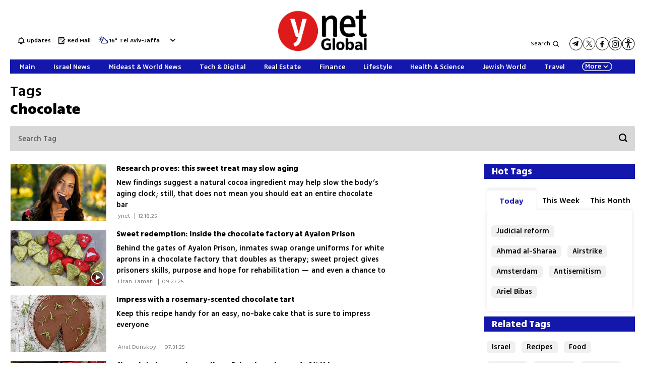

--- FILE ---
content_type: text/html; charset=utf-8
request_url: https://www.ynetnews.com/topics/Chocolate
body_size: 20039
content:

<!DOCTYPE html>
<!--date generated - 2026-01-19T13:07:20.868825Z-->
<html lang='en' >
<head>
    <meta charset="UTF-8">
    <meta http-equiv="Pragma" content="no-cache"/>
    <title>Chocolate</title>
        <meta name="description" content="Chocolate - Looking for information on Chocolate? All the information, articles, latest news and analysis on Chocolate on ynetglobal"/><link rel='canonical' href='https://www.ynetnews.com/topics/Chocolate'>
        <meta itemprop="name" content="Chocolate">
        
        <meta itemprop="description" content="Chocolate - Looking for information on Chocolate? All the information, articles, latest news and analysis on Chocolate on ynetglobal">
                <meta property="og:type" content="website"/>
                <meta property="og:url" content="https://www.ynetnews.com/category/47573"/>
                <meta property="og:title" content="Chocolate"/>
                <meta property="og:description" content="Chocolate - Looking for information on Chocolate? All the information, articles, latest news and analysis on Chocolate on ynetglobal"/>
                <meta property="og:image" content="https://ynet-pic1.yit.co.il/picserver6/wcm_upload/2025/08/28/rJik3jpFex/global_defalt.png"/>
                <meta property="og:site_name" content="ynetglobal"/>
            
                <meta name="twitter:card" content="summary_large_image"/>
                <meta name="twitter:url" content="https://www.ynetnews.com/category/47573"/>
                <meta name="twitter:title" content="Chocolate"/>
                <meta name="twitter:description" content="Chocolate - Looking for information on Chocolate? All the information, articles, latest news and analysis on Chocolate on ynetglobal"/>
                <meta name="twitter:image" content="https://ynet-pic1.yit.co.il/picserver6/wcm_upload/2025/08/28/rJik3jpFex/global_defalt.png"/>
                <meta name="viewport" content="width=device-width, initial-scale=1, minimum-scale=1.0, user-scalable=no">
                <meta name="application-name" content="ynetglobal"/><meta property="publishedPageId" content="71476">
            <meta property="sub-channel-ID" content="3083/47573">
            <meta property="sub-channel-name" content="Homepage/Tags">
            <link href="https://ynet-pic1.yit.co.il/Common/frontend/site/prod/ynetnews.6777cbde02c7df2dec8f7a75e1f090e1.css" rel="stylesheet"/><script async src="https://securepubads.g.doubleclick.net/tag/js/gpt.js"></script><link rel="shortcut icon" type="image/x-icon" href="https://www.ynetnews.com/images/favicon/favicon_2.ico"/>
                <script>
                    dataLayer = [{ 
                         
                        
                'hostname': 'ynetnews.com',
                'pageName': '/topics/Chocolate',
                'dcPath': '3083.ECentral-47573.EnglishTags',
                'contentPageType': 'Subcategory Page',
                'userId': window.YitPaywall && YitPaywall.user && YitPaywall.user.props ? YitPaywall.user.props.userId : '',
                'user_type': window.YitPaywall && YitPaywall.user && YitPaywall.user.props ? (YitPaywall.user.props.user_type || '').toLowerCase() : 'guest',
                'piano_id': window.YitPaywall && YitPaywall.user && YitPaywall.user.props ? YitPaywall.user.props.piano_id : '',
                'display': window.matchMedia('(prefers-color-scheme: dark)').matches ? 'dark_mode' : 'light_mode',
                'channel_name': 'Homepage',
             
                         
                         
                    }];
                </script>
                <script>
                    (function (w, d, s, l, i) {
                        w[l] = w[l] || [];
                        w[l].push({
                            'gtm.start': new Date().getTime(), 
                            event: 'gtm.js'
                        });
                        var f = d.getElementsByTagName(s)[0], j = d.createElement(s), dl = l != 'dataLayer' ? '&l=' + l : '';
                        j.async = true; 
                        j.src = 'https://www.googletagmanager.com/gtm.js?id=' + i + dl;
                        f.parentNode.insertBefore(j, f);
                    })(window, document, 'script', 'dataLayer', 'GTM-TC5SQQ');
                </script>
            
            <script>
                function _isMobile() {
                    var isMobile = (/iphone|ipod|android|blackberry|fennec/).test
                    (navigator.userAgent.toLowerCase());
                    return isMobile;
                }

                var isMobile1 = _isMobile();
            </script>
        <script> window.defaultNativeVideoType = "flowplayer"</script>
               <script>
                var dcPath = "3083.ECentral-47573.EnglishTags"
                var dcTags = []
                var dcContentID = "47573"
                var browsi_prebid_v3 = ""
                var show_inboard_v3 = ""
                var show_ynet_valuad = ""
                var show_blogs_ads = ""
              </script>
         <script type='text/javascript'>
                                                      var googletag = googletag || {};
                                                      googletag.cmd = googletag.cmd || [];
                                                      </script><script>
                          
                                              if (window.innerWidth >= 767) {
                                                {
                                                    var gen_ban = 'ads.300x250.1';
                                                    var general_banners_divs = gen_ban.split(' ');
                                                    var gen_ban_size = '300x250';
                                                    var general_banners_divs_sizes = gen_ban_size.split(' ');
                                                }
                                              } else if (window.innerWidth <= 767) {} 
                          
                          var page_800 = false;
                          var dcBgColor = 'fff';
                          var dcGeo = '1';
                          var ParentCategory = 'ECentral';
                          var dcCG = 'sub';
                          if (document.cookie.indexOf('dcGeoAB') != -1) dcGeo = '2';
                          
                          var dcSite = 'yns';                                  
                          var dcLoadAds = 1;
                          var Dc_refresh_all = 14;
                          var Dc_refresh_jumbo = 14;
                          var Dc_refresh_ozen = 14;
                          var gptVer= '';
                          var gptCtv= '';
                          var new_gpt = '1';
                          var newMedia = 'True';
                          var browsi_on_gpt = 'False';
                          var browsi_prebid = 'False';
                          var show_truvid_mobile = 'False';
                          var show_truvid_desktop = 'False';
                          var adx_interstitial_mobile = 'False';
                          var amazon_header_bidding = 'False';
                          
                          
                      </script>
                     <script src=//totalmedia2.ynet.co.il/new_gpt/english/gpt_script_yns.js></script>
                      <script  src=></script>
                  
        <script type="application/ld+json">
            {
    "name": "Chocolate",
    "description": "Chocolate - Looking for information on Chocolate? All the information, articles, latest news and analysis on Chocolate on ynetglobal",
    "@type": "WebPage",
    "@context": "http://schema.org",
    "breadcrumb": {
        "itemListElement": [
            {
                "@type": "ListItem",
                "position": 1,
                "item": {
                    "@type": "WebSite",
                    "@id": "https://www.ynetnews.com/category/3083",
                    "name": "News from Israel, Middle East and Jewish World Coverage"
                }
            },
            {
                "@type": "ListItem",
                "position": 2,
                "item": {
                    "@type": "WebSite",
                    "@id": "https://www.ynetnews.com/category/47573",
                    "name": "Tags"
                }
            }
        ],
        "@type": "BreadcrumbList"
    },
    "url": "https://www.ynetnews.com/category/47573"
}
        </script>
                <script type="application/ld+json">
                    {
    "name": "ynetglobal",
    "sameAs": [
        "https://www.facebook.com/ynetenglish/",
        "https://twitter.com/ynetglobal"
    ],
    "@type": "Organization",
    "@context": "http://schema.org",
    "logo": "https://ynet-pic1.yit.co.il/picserver6/wcm_upload/2025/08/28/rJik3jpFex/global_defalt.png",
    "url": "https://https://www.ynetnews.com/category/3083"
}
                </script><script>var video_ad_iu_mobile = "/6870/ynetnews/mobileweb/video_preroll";var video_analytics_src = "ynet";var video_ad_description_url = "https://www.ynetnews.com/category/47573";var video_ad_iu = "/6870/ynetnews/desktop/video_preroll";var video_ad_yncd = "-1";</script><script defer type="text/javascript" src="https://ynet-pic1.yit.co.il/Common/frontend/site/prod/vendors-widgets.517f9e40f1da85aafc4b.js"></script><script>var YITSiteWidgets=YITSiteWidgets||[];</script><script defer type="text/javascript" src="https://ynet-pic1.yit.co.il/Common/frontend/site/prod/widgets.c860bcc6c33d254d9084.js"></script>
                        <script src="https://cdn.flowplayer.com/releases/native/3/stable/flowplayer.min.js"></script>
         <link rel="stylesheet" href="https://cdn.flowplayer.com/releases/native/3/stable/style/flowplayer.css" />
          <script src="https://cdn.flowplayer.com/releases/native/3/stable/plugins/ads.min.js"></script>
         <script src="//cdn.flowplayer.com/releases/native/3/stable/plugins/cuepoints.min.js"></script>
         <script src="https://cdn.flowplayer.com/releases/native/3/stable/plugins/ga4.min.js"></script>
         <script src="https://cdn.flowplayer.com/releases/native/3/stable/plugins/keyboard.min.js"></script>
         <script src="https://cdn.flowplayer.com/releases/native/3/stable/plugins/share.min.js"></script>
         <script src="https://cdn.flowplayer.com/releases/native/3/stable/plugins/qsel.min.js"></script>
          <script src="https://cdn.flowplayer.com/releases/native/3/stable/plugins/asel.min.js"></script>
          <script src="https://cdn.flowplayer.com/releases/native/3/stable/plugins/hls.min.js"></script>
          <script src="https://cdn.flowplayer.com/releases/native/3/stable/plugins/float-on-scroll.min.js"></script>
		  <script>window.isGa4=1</script>
<script src="https://cdn.flowplayer.com/releases/native/3/stable/plugins/dash.min.js"></script>
                        <script type="text/javascript" src="https://imasdk.googleapis.com/js/sdkloader/ima3.js"></script>
                        <script src="https://cdn.flowplayer.com/releases/native/translations/flowplayer.lang.en.js"></script> 
                    
<!--wcm pixel 2381 -->
<script>
if (window.innerWidth >= "767") {
 let frequencyLogic = JSON.parse(localStorage.getItem("frequencyLogic")) !== null ? JSON.parse(localStorage.getItem("frequencyLogic")) : { datetime: Date.now(), displayedlast: '', };
      let millis = Date.now() - frequencyLogic.datetime;
      let IsUnique = JSON.parse(localStorage.getItem("frequencyLogic")) === null || JSON.parse(localStorage.getItem("frequencyLogic")) !== null && (Math.floor(millis / 1000) > 300);

      // GPT ad slots
      var interstitialSlot;

      googletag.cmd.push(function() {

        interstitialSlot = googletag.defineOutOfPageSlot(
            '/6870/ynetnews/desktop/interstitial.adx',
            googletag.enums.OutOfPageFormat.INTERSTITIAL);

        if (interstitialSlot) {
          interstitialSlot.addService(googletag.pubads());
          console.log("Interstitial is loading ...");

          googletag.pubads().addEventListener('slotOnload', function(event) {
            if (interstitialSlot === event.slot) {                    
              console.log('Interstitial is loaded.');
              frequencyLogic.datetime = Date.now();
              frequencyLogic.displayedlast = `/6870/ynetnews/desktop/interstitial.adx`;
              localStorage.setItem('frequencyLogic', JSON.stringify(frequencyLogic));
            }
          });     

googletag.pubads().addEventListener('slotVisibilityChanged',
              function(event) {
                var slot = event.slot;
                console.group('Visibility of slot', slot.getSlotElementId(), 'changed.');
                // Log details of the event.
                console.log('Visible area:', event.inViewPercentage + '%');
                console.groupEnd(); 
                
                }
            }
          );

       
        }

        googletag.pubads().collapseEmptyDivs(true);
        googletag.pubads().enableSingleRequest();
        googletag.enableServices();
      });
}
    </script>


<!--wcm pixel 13923 -->
<script async src="https://cdn.taboola.com/webpush/publishers/1763642/taboola-push-sdk.js"></script>

<!--wcm pixel 18330 -->
<script>
window["videoPlayerLogo"] = "https://ynet-pic1.yit.co.il/picserver6/wcm_upload/2025/08/28/BySz1n6Kgl/logo_video_global.png";
</script>
<!--wcm pixel 9383 -->
<script type="text/javascript" src="https://ynet-pic1.yit.co.il/Common/Api/Scripts/jquery-3.6.3.min.js"></script>
<!--wcm pixel 13602 -->
<script async="async" src="https://www.google.com/adsense/search/ads.js"></script>

<!-- other head elements from your page -->

<script type="text/javascript" charset="utf-8">
(function(g,o){g[o]=g[o]||function(){(g[o]['q']=g[o]['q']||[]).push(
  arguments)},g[o]['t']=1*new Date})(window,'_googCsa');
</script>

<!--wcm pixel 8302 -->
<script type=""text/javascript"">
  window._taboola = window._taboola || [];
   if (window.dcPath != "3083.ECentral-1.Home" && window.dcCG != "article") {
      _taboola.push({category:'auto'});
   } else if (window.dcCG == "article") {
      _taboola.push({article:'auto'});
   } else {
      _taboola.push({homepage:'auto'});
   }

  !function (e, f, u, i) {
    if (!document.getElementById(i)){
      e.async = 1;
      e.src = u;
      e.id = i;
      f.parentNode.insertBefore(e, f);
    }
  }(document.createElement('script'),
  document.getElementsByTagName('script')[0],
  '//cdn.taboola.com/libtrc/ynet-ynetnews/loader.js',
  'tb_loader_script');
  if(window.performance && typeof window.performance.mark == 'function')
    {window.performance.mark('tbl_ic');}
</script>

<!--wcm pixel 15083 -->
<meta name="robots" content="max-image-preview:large">
<!--wcm pixel 11031 -->
<style>
    .flowplayer .fp-title {
        display: none !important;
    }
</style>
<!--wcm pixel 9750 -->
    <meta name="google-site-verification" content="rZ4bmXU-TGbfrtBMPbvFr2p8KyDc0fNRJ7ulqv4a_ds" />

<!--wcm pixel 12902 -->
<script> window.analyticsCode = ["G-MMEMJ04KKD"] </script>
<!--wcm pixel 10142 -->
<script>
    window.WCM_POPULARITY_LINK = "https://stats.ynet.co.il/popularity/popularity.php"
</script>

<!--wcm pixel 9725 -->
<link rel="shortcut icon" type="image/x-icon" href="/images/favicon/favicon_2.ico"/>

<!--wcm pixel 10129 -->
<script> window.fpToken = "eyJraWQiOiJxYzh2NFJUMGYzWm8iLCJ0eXAiOiJKV1QiLCJhbGciOiJFUzI1NiJ9.eyJjIjoie1wiYWNsXCI6NixcImlkXCI6XCJxYzh2NFJUMGYzWm9cIixcImRvbWFpblwiOltcInluZXRuZXdzLmNvbVwiXX0iLCJpc3MiOiJGbG93cGxheWVyIn0.NvEOUH7fCtT_7W5-T3_jNR0p8C6cE1LkU-92em_CD_uTO8lqPIRgm7feUtiAYTVDDCo0hKs_ZneZHA6mtKMdeQ"</script>
<!--wcm pixel 12922 -->
<script>
  window.dataLayer = window.dataLayer || [];
  function gtag(){dataLayer.push(arguments);}
</script>
<script> window.siteID = "ynetnews"</script><meta property="tagId" content="265688">
<script>var __uzdbm_1 = "3135cb98-f2f9-464f-9210-f3671843a7f1";var __uzdbm_2 = "YzBlM2M5ZjEtZDI3ZS00OGIyLWJjMzktYmUwNzBkMzQwZTNjJDE3Mi42OS41OC4xNjQ=";var __uzdbm_3 = "";var __uzdbm_4 = "false";var __uzdbm_5 = "";var __uzdbm_6 = "";var __uzdbm_7 = "";</script> <script>   (function (w, d, e, u, c, g, a, b) {     w["SSJSConnectorObj"] = w["SSJSConnectorObj"] || {       ss_cid: c,       domain_info: "auto",     };     w[g] = function (i, j) {       w["SSJSConnectorObj"][i] = j;     };     a = d.createElement(e);     a.async = true;     if (       navigator.userAgent.indexOf('MSIE') !== -1 ||       navigator.appVersion.indexOf('Trident/') > -1     ) {       u = u.replace("/advanced/", "/advanced/ie/");     }     a.src = u;     b = d.getElementsByTagName(e)[0];     b.parentNode.insertBefore(a, b);   })(     window, document, "script", "https://www.ynetnews.com/18f5227b-e27b-445a-a53f-f845fbe69b40/stormcaster.js", "d27g", "ssConf"   );   ssConf("c1", "https://www.ynetnews.com");   ssConf("c3", "c99a4269-161c-4242-a3f0-28d44fa6ce24");   ssConf("au", "ynetnews.com");   ssConf("cu", "validate.perfdrive.com, ssc"); </script></head>
<body  >

            <noscript><iframe src="https://www.googletagmanager.com/ns.html?id=GTM-TC5SQQ"
            height="0" width="0" style="display:none;visibility:hidden"></iframe></noscript>
        
            <script>
                !function (t, e) {
                    "use strict";
                    var i = "classList", n = function (t, i) {
                        var n = i || {};
                        this.trigger = t, this.rate = n.rate || 500, this.el = e.getElementsByClassName("iframe-lightbox")[0] || "", this.body = this.el ? this.el.getElementsByClassName("body")[0] : "", this.content = this.el ? this.el.getElementsByClassName("content")[0] : "", this.href = t.dataset.src || "", this.paddingBottom = t.dataset.paddingBottom || "", this.onOpened = n.onOpened, this.onIframeLoaded = n.onIframeLoaded, this.onLoaded = n.onLoaded, this.onCreated = n.onCreated, this.onClosed = n.onClosed, this.init()
                    };
                    n.prototype.init = function () {
                        var t = this;
                        this.el || this.create();
                        var e = function (t, e) {
                            var i, n, o, s;
                            return function () {
                                o = this, n = [].slice.call(arguments, 0), s = new Date;
                                var a = function () {
                                    var d = new Date - s;
                                    d < e ? i = setTimeout(a, e - d) : (i = null, t.apply(o, n))
                                };
                                i || (i = setTimeout(a, e))
                            }
                        }(function (e) {
                            e.preventDefault(), t.open()
                        }, this.rate);
                        this.trigger.addEventListener("click", e)
                    }, n.prototype.create = function () {
                        var t = this, n = e.createElement("div");
                        this.el = e.createElement("div"), this.content = e.createElement("div"), this.body = e.createElement("div"), this.el[i].add("iframe-lightbox"), n[i].add("backdrop"), this.content[i].add("content"), this.body[i].add("body"), this.el.appendChild(n), this.content.appendChild(this.body), this.contentHolder = e.createElement("div"), this.contentHolder[i].add("content-holder"), this.contentHolder.appendChild(this.content), this.el.appendChild(this.contentHolder), e.body.appendChild(this.el), n.addEventListener("click", function () {
                            t.close()
                        });
                        var o = function () {
                            t.isOpen() || (t.el[i].remove("is-showing"), t.body.innerHTML = "")
                        };
                        this.el.addEventListener("transitionend", o, !1), this.el.addEventListener("webkitTransitionEnd", o, !1), this.el.addEventListener("mozTransitionEnd", o, !1), this.el.addEventListener("msTransitionEnd", o, !1), this.callCallback(this.onCreated, this)
                    }, n.prototype.loadIframe = function () {
                        var t = this;
                        this.iframeId = "iframe-lightbox" + Date.now(), this.body.innerHTML = '<iframe src="' + this.href + '" name="' + this.iframeId + '" id="' + this.iframeId + '" onload="this.style.opacity=1;" style="opacity:0;border:none;" scrolling="no" webkitallowfullscreen="true" mozallowfullscreen="true" allowfullscreen="true" height="166" frameborder="no"></iframe>', function (n, o) {
                            e.getElementById(n).onload = function () {
                                this.style.opacity = 1, o[i].add("is-loaded"), t.callCallback(t.onIframeLoaded, t), t.callCallback(t.onLoaded, t)
                            }
                        }(this.iframeId, this.body)
                    }, n.prototype.open = function () {
                        this.loadIframe(), this.paddingBottom ? this.content.style.paddingBottom = this.paddingBottom : this.content.removeAttribute("style"), this.el[i].add("is-showing"), this.el[i].add("is-opened"), this.callCallback(this.onOpened, this)
                    }, n.prototype.close = function () {
                        this.el[i].remove("is-opened"), this.body[i].remove("is-loaded"), this.callCallback(this.onClosed, this)
                    }, n.prototype.isOpen = function () {
                        return this.el[i].contains("is-opened")
                    }, n.prototype.callCallback = function (t, e) {
                        "function" == typeof t && t.bind(this)(e)
                    }, t.IframeLightbox = n
                }("undefined" != typeof window ? window : this, document);
            </script>
        
                        <div id=ads.skyscraper style='position:fixed;top:0;right:0;'>
                        <script type='text/javascript'>
                            if (navigator.appName != "Microsoft Internet Explorer") {
                                if (document.getElementById('ads.skyscraper')) {
                                    document.getElementById('ads.skyscraper').style.position = "fixed";
                                }
                            }
                        </script>
                        </div>
                    
                                <div id=ads.skyscraper.left style='position:fixed;top:0;left:0;'>
                                            <script type='text/javascript'>
                                                if (navigator.appName != "Microsoft Internet Explorer") {
                                                    if (document.getElementById('ads.skyscraper.left')) {
                                                        document.getElementById('ads.skyscraper.left').style.position = "fixed";
                                                    }
                                                }
                                            </script>
                                </div>
                                <div id=ads.biglivebox></div><div id=ads.banner style='position:fixed;bottom:0;'>                            
             <script type="text/javascript"> 

             window.closeBigAd = false;
             if(window.innerWidth <= '768') {                                     
                 function waitForElement(elementPath, callBack){
                           window.setTimeout(function(){
                             if($(elementPath).length){
                               callBack(elementPath, $(elementPath));
                             }else{
                               waitForElement(elementPath, callBack);
                             }
                           },500)
                     }       
                 if(document.cookie.indexOf('cookieconsent_status') === -1 && 
                     window.cookieconsent != undefined) {
                     document.getElementById("ads.banner").classList.add(
                     'remove_sticky');
                     $(window).scroll(function() {
                         if(window.closeBigAd){
                             return false;
                         } 
                         if ($( ".cc-grower" ).length > 0) {                      



                         var top_of_element = $(".cc-grower").offset().top;
                         var bottom_of_element = $(".cc-grower").offset().top + $(
                         ".cc-grower").outerHeight();
                         var bottom_of_screen = $(window).scrollTop() + $(
                         window).height();
                         var top_of_screen = $(window).scrollTop();
                         if ((bottom_of_screen > top_of_element) && (
                         top_of_screen < 
                         bottom_of_element) && document.cookie.indexOf(
                         'cookieconsent_status') === -1) {
                          document.getElementById("ads.banner").classList.add(
                          'remove_sticky');
                         } else {
                            document.getElementById("ads.banner").classList.remove(
                            'remove_sticky');
                         }
                        }
                     })
                     waitForElement("#Biglivebox_Close_button",function(){
                         $('#Biglivebox_Close_button').click(function(){
                             window.closeBigAd = true;
                            document.getElementById("ads.banner").classList.remove(
                            'remove_sticky');     
                         })
                     })
                   }                            
                 
              }
              </script>                              
        </div><div id="site_container" class=""><div><div class="hContainer ynetnews grid1280_2 verundefined"><script>window.dateFormat="mdy", window.timezone="Asia/Jerusalem", window.languageCode ="en-GB"</script><span><span id="S1sQe11cnisr11x"></span><script>window.YITSiteWidgets.push(['S1sQe11cnisr11x','SiteAnalyticsInjector',{"analyticsObject":{"dc_path":"","page_title":"Tags","cid":"","yid":"","ad_blocker":false,"channel_name":"Tags","user_status":0},"mainClassName":"hContainer"}]);</script></span><script>
window.currentPlayingYoutubePlayer = window.currentPlayingYoutubePlayer || null;
window.YoutubeAPIControlller  = {
        _queue: [],
        _isLoaded: false,

        load: function (component) {
            // if the API is loaded just create the player
            if (this._isLoaded) {
                component.createPlayer()
            } else {
                this._queue.push(component)
            }
        },

        loadAPI: function () {
            // load the api
            var tag = document.createElement('script');
            tag.src = "https://www.youtube.com/iframe_api";
            var firstScriptTag = document.getElementsByTagName('script')[0];
            firstScriptTag.parentNode.insertBefore(tag, firstScriptTag);

            var that = this;
            window.onYouTubeIframeAPIReady = function() {
                that._isLoaded = true
                for (let i = that._queue.length; i--;) {
                    that._queue[i].createPlayer()
                }
                that._queue = []
            }
        },
    }
    setTimeout(function(){window.YoutubeAPIControlller.loadAPI()}, 1000);
</script><span><span id="Skn7g11c3oiS11l"></span><script>window.YITSiteWidgets.push(['Skn7g11c3oiS11l','SiteLinkLightBoxInjector',{}]);</script></span><span><span id="B1aXl119nojS11x"></span><script>window.YITSiteWidgets.push(['B1aXl119nojS11x','SiteScrollToTopButton',{}]);</script></span><div style="width:1240px;direction:ltr;margin:0 auto" class="RelativeElementsContainer site_page_root"><div class="layoutContainer" style="position:relative;min-height:0;padding-bottom:0;width:1240px;margin:0 auto;box-sizing:border-box"><div tabindex="0" class="layoutItem top-ad" style="position:relative;top:0;left:0;margin-bottom:15px"><span class="no-print no-small-vp"><div style="height:100%"><div id="ads.top"></div></div></span></div></div><div class="layoutContainer" style="position:relative;min-height:2545px;padding-bottom:0;width:1240px;margin:0 auto;box-sizing:border-box"><div tabindex="0" class="layoutItem ynetnews-header" style="position:absolute;top:0;left:0;height:133px;width:1240px"><div><span class="no-small-vp"><div style="height:100%"><span><span id="rkCmeZq3ijrWl"><div class="YnetnewsHeader basic" id="YnetHeader"><div class="headerTop"><div class="leftSideLinks"><a id="SJ1VlZ9hjsSWg" href="https://www.ynetnews.com/category/3089" target="_top"><span class="headerIcon flash" id="flashBell"></span> <span class="flashText">Updates</span></a><a id="Hyg4xWc3siHbe" href="https://www.ynetnews.com/category/43972" target="_top"><span class="headerIcon redMail"></span> <span class="redMailText">Red Mail</span></a><div class="WeatherViewInHeader" id="main_header_weather"><div class="weatherimage"><a href="https://www.ynetnews.com/weather/tel-aviv-yafo"><img src="https://www.ynetnews.com/Cnt/Images/Weather/1560.png" aria-hidden="true"/></a></div><div class="weathertempsdiv"><a href="https://www.ynetnews.com/weather/tel-aviv-yafo" class="weatherLink"><span class="weathertemps">16°</span></a></div><div id="headerWeatherSelect" class="headerWeatherSelect"><a href="https://www.ynetnews.com/weather/tel-aviv-yafo" class="selectedCity">Tel Aviv-Jaffa</a><div class="menuToggler toOpen"></div></div></div></div><div class="logo"><a aria-label="" id="ByW4gb5hojSZg" href="https://www.ynetnews.com/category/3083" target="_top"><img alt="" title="" aria-hidden="true" aria-label="Page Logo" src="https://ynet-pic1.yit.co.il/picserver6/wcm_upload/2025/08/28/BkLy3jaKlg/global_header_logo.png"/></a></div><div class="followUsLinks"><div class="searchArea"><button class="searchBtn">Search</button></div><div class="mediaLinks"><a href="https://t.me/ynetnewslatest" class="mediaIcon linkToTelegram" target="_blank"></a><a href="https://twitter.com/ynetnews" class="mediaIcon linkToTw" target="_blank"></a><a href="https://www.facebook.com/ynetenglish/" class="mediaIcon linkToFb" target="_blank"></a><a href="https://www.instagram.com/ynetnews/" class="mediaIcon linkToInst" target="_blank"></a><div id="mainAccessibilityButton"><a id="INDmenu-btn" title="אתר נגיש" accessKey="m" aria-labelledby="INDbtnTooltip" role="button"><span class="icon"></span></a></div></div></div></div><div class="BottomHeaderArea" id="BottomHeaderArea"><div class="mainNav" role="navigation" aria-label="Main Menu" style="background-color:#1417AC"><div class="navList"><div><a style="color:#ffffff;--menu-item-color:#ffffff" id="r1MNebcnssSWx" href="https://www.ynetnews.com/category/3083" target="_top"><span> Main</span></a></div><div><a style="color:#ffffff;--menu-item-color:#ffffff" id="S1XNl11c2osSZx" href="https://www.ynetnews.com/category/3082" target="_top"><span> Israel News</span></a></div><div><a style="color:#ffffff;--menu-item-color:#ffffff" id="BkN4xbq2jiBZl" href="https://www.ynetnews.com/category/9733" target="_top"><span> Mideast &amp; World News</span></a></div><div><a style="color:#ffffff;--menu-item-color:#ffffff" id="ryrEeb93ojBWe" href="https://www.ynetnews.com/tech-and-digital" target="_top"><span> Tech & Digital</span></a></div><div><a style="color:#ffffff;--menu-item-color:#ffffff" id="rJLNeW5nssHbl" href="https://www.ynetnews.com/real-estate" target="_top"><span> Real Estate</span></a></div><div><a style="color:#ffffff;--menu-item-color:#ffffff" id="SywVxb9hoiBZg" href="https://www.ynetnews.com/business" target="_top"><span> Finance</span></a></div><div><a style="color:#ffffff;--menu-item-color:#ffffff" id="HJdNxZ93sjHbe" href="https://www.ynetnews.com/culture" target="_top"><span>Lifestyle</span></a></div><div><a style="color:#ffffff;--menu-item-color:#ffffff" id="HkKVebq2jirWg" href="https://www.ynetnews.com/health_science" target="_top"><span> Health &amp; Science</span></a></div><div><a style="color:#ffffff;--menu-item-color:#ffffff" id="SycVgWqhjjS11x" href="https://www.ynetnews.com/jewish-world" target="_top"><span> Jewish World</span></a></div><div><a style="color:#ffffff;--menu-item-color:#ffffff" id="B1s4x11qhsiBZg" href="https://www.ynetnews.com/travel" target="_top"><span> Travel</span></a></div></div><div id="wcm_MenuDisplay"><span class="moreBtn" id="wcm_MenuDisplay_moreBtn">More<span class="moreIcon toOpen"></span></span></div></div><div class="popUpmenu closed" role="sub-navigation" aria-label="Sub Menu"><div class="main_search_elements" id="mainSrchElements"><a href="javascript:void(0);" id="MsBtn" class="en" role="button"></a><div id="main_search_bg"><div id="mainSrchBoxInput"><input type="text" alt="חיפוש" class="mainSrchclass" id="mainSrchBox" aria-label="חיפוש" value="" placeholder="Search" style="background:#fff"/></div></div></div><div class="linksGroups"><div class="group"><div class="groupTitle">Channels</div><ul class="groupList"><li><a style="color:#000000" id="Sy2VlbchojB11e" href="https://www.ynetnews.com/opinions-analysis" target="_top"><span> Opinions</span></a></li><li><a style="color:#000000" id="rk6Veb52jirbx" href="https://www.ynetnews.com/magazine" target="_top"><span> Magazine</span></a></li><li><a style="color:#000000" id="S1C4lWc2ijrWl" href="https://www.ynetnews.com/sport" target="_top"><span> Sports</span></a></li><li><a style="color:#000000" id="HyJrlb53ijrbg" href="https://www.ynetnews.com/food" target="_top"><span> Food</span></a></li><li><a style="color:#000000" id="B1ergZ52oirWl" href="https://www.ynetnews.com/weather" target="_top"><span>Weather
</span></a></li><li><a style="color:#000000" id="H1ZrxZqhssB11l" href="https://www.ynetnews.com/podcasts" target="_top"><span> Podcasts</span></a></li></ul></div><div class="group"><div class="groupTitle">Sites & Sources</div><ul class="groupList"><li><a style="color:#000000" id="HkMHgW52sjHWg" href="https://www.ynet.co.il/home/0,7340,L-8,00.html" target="_top"><span>Ynet</span></a></li><li><a style="color:#000000" id="BkXHx115hojrZx" href="https://www.calcalist.co.il/home/0,7340,L-8,00.html" target="_top"><span>Calcalist</span></a></li><li><a style="color:#000000" id="B1NrxW5nsjH11e" href="https://www.yad2.co.il/?utm_source=ynet&amp;utm_medium=link_footer" target="_top"><span>yad2</span></a></li><li><a style="color:#000000" id="SkHSxWq2isrZl" href="https://www.ynetespanol.com/" target="_top"><span>ynetespanol</span></a></li><li><a style="color:#000000" id="Hk8HlWcnsjrWg" href="https://www.vesty.co.il/main" target="_top"><span>Вести</span></a></li><li><a style="color:#000000" id="SJDrgZq2oiSbg" href="https://www.mynet.co.il/" target="_top"><span>mynet</span></a></li></ul></div><div class="group"><div class="groupTitle">Contact</div><ul class="groupList"><li><a style="color:#000000" id="Bydrx115nojSbl" href="https://www.ynetnews.com/article/syyer0fo0" target="_top"><span>Contact us</span></a></li><li><a style="color:#000000" id="r1FHx11qhioS11l" href="https://www.ynetnews.com/article/syrcqnwmt" target="_top"><span>Privacy Policy</span></a></li><li><a style="color:#000000" id="Sy5SxWc3iirZe" href="https://www.ynetnews.com/article/bkh7s3p7t" target="_top"><span>Terms of Use</span></a></li><li><a style="color:#000000" id="BJiHgZcnjjSWg" href="https://www.ynetnews.com/article/h1hlxb8dke" target="_top"><span>Accessibility Statement</span></a></li></ul></div></div></div></div></div></span><script>window.YITSiteWidgets.push(['rkCmeZq3ijrWl','SiteYnetNewsHeaderComponenta',{"mainNavItems":[{"title":" Main","link":"https://www.ynetnews.com/category/3083","linkTarget":{"linkOpenType":"same","lightBoxBgColor":"#000000","lightBoxOpacity":70,"lightBoxHeight":700,"lightBoxWidth":803},"color":"#ffffff","isSelected":false},{"title":" Israel News","link":"https://www.ynetnews.com/category/3082","linkTarget":{"linkOpenType":"same","lightBoxBgColor":"#000000","lightBoxOpacity":70,"lightBoxHeight":700,"lightBoxWidth":803},"color":"#ffffff","isSelected":false},{"title":" Mideast &amp; World News","link":"https://www.ynetnews.com/category/9733","linkTarget":{"linkOpenType":"same","lightBoxBgColor":"#000000","lightBoxOpacity":70,"lightBoxHeight":700,"lightBoxWidth":803},"color":"#ffffff","isSelected":false},{"title":" Tech & Digital","link":"https://www.ynetnews.com/tech-and-digital","linkTarget":{"linkOpenType":"same","lightBoxBgColor":"#000000","lightBoxOpacity":70,"lightBoxHeight":700,"lightBoxWidth":803},"color":"#ffffff","isSelected":false},{"title":" Real Estate","link":"https://www.ynetnews.com/real-estate","linkTarget":{"linkOpenType":"same","lightBoxBgColor":"#000000","lightBoxOpacity":70,"lightBoxHeight":700,"lightBoxWidth":803},"color":"#ffffff","isSelected":false},{"title":" Finance","link":"https://www.ynetnews.com/business","linkTarget":{"linkOpenType":"same","lightBoxBgColor":"#000000","lightBoxOpacity":70,"lightBoxHeight":700,"lightBoxWidth":803},"color":"#ffffff","isSelected":false},{"title":"Lifestyle","link":"https://www.ynetnews.com/culture","linkTarget":{"linkOpenType":"same","lightBoxBgColor":"#000000","lightBoxOpacity":70,"lightBoxHeight":700,"lightBoxWidth":803},"color":"#ffffff","isSelected":false},{"title":" Health &amp; Science","link":"https://www.ynetnews.com/health_science","linkTarget":{"linkOpenType":"same","lightBoxBgColor":"#000000","lightBoxOpacity":70,"lightBoxHeight":700,"lightBoxWidth":803},"color":"#ffffff","isSelected":false},{"title":" Jewish World","link":"https://www.ynetnews.com/jewish-world","linkTarget":{"linkOpenType":"same","lightBoxBgColor":"#000000","lightBoxOpacity":70,"lightBoxHeight":700,"lightBoxWidth":803},"color":"#ffffff","isSelected":false},{"title":" Travel","link":"https://www.ynetnews.com/travel","linkTarget":{"linkOpenType":"same","lightBoxBgColor":"#000000","lightBoxOpacity":70,"lightBoxHeight":700,"lightBoxWidth":803},"color":"#ffffff","isSelected":false}],"displayType":"basic","tabBgColor":"#1417AC","groupsWithItems":[{"groupId":"Bk8h3kU3gj","groupName":"Channels","items":[{"title":" Opinions","link":"https://www.ynetnews.com/opinions-analysis","linkTarget":{"linkOpenType":"same","lightBoxBgColor":"#000000","lightBoxOpacity":70,"lightBoxHeight":700,"lightBoxWidth":803},"color":"#000000"},{"title":" Magazine","link":"https://www.ynetnews.com/magazine","linkTarget":{"linkOpenType":"same","lightBoxBgColor":"#000000","lightBoxOpacity":70,"lightBoxHeight":700,"lightBoxWidth":803},"color":"#000000"},{"title":" Sports","link":"https://www.ynetnews.com/sport","linkTarget":{"linkOpenType":"same","lightBoxBgColor":"#000000","lightBoxOpacity":70,"lightBoxHeight":700,"lightBoxWidth":803},"color":"#000000"},{"title":" Food","link":"https://www.ynetnews.com/food","linkTarget":{"linkOpenType":"same","lightBoxBgColor":"#000000","lightBoxOpacity":70,"lightBoxHeight":700,"lightBoxWidth":803},"color":"#000000"},{"title":"Weather\n","link":"https://www.ynetnews.com/weather","linkTarget":{"linkOpenType":"same","lightBoxBgColor":"#000000","lightBoxOpacity":70,"lightBoxHeight":700,"lightBoxWidth":803},"color":"#000000"},{"title":" Podcasts","link":"https://www.ynetnews.com/podcasts","linkTarget":{"linkOpenType":"same","lightBoxBgColor":"#000000","lightBoxOpacity":70,"lightBoxHeight":700,"lightBoxWidth":803},"color":"#000000"}]},{"groupId":"r1WMQahej","groupName":"Sites & Sources","items":[{"title":"Ynet","link":"https://www.ynet.co.il/home/0,7340,L-8,00.html","linkTarget":{"linkOpenType":"same","lightBoxBgColor":"#000000","lightBoxOpacity":70,"lightBoxHeight":700,"lightBoxWidth":803},"color":"#000000"},{"title":"Calcalist","link":"https://www.calcalist.co.il/home/0,7340,L-8,00.html","linkTarget":{"linkOpenType":"same","lightBoxBgColor":"#000000","lightBoxOpacity":70,"lightBoxHeight":700,"lightBoxWidth":803},"color":"#000000"},{"title":"yad2","link":"https://www.yad2.co.il/?utm_source=ynet&utm_medium=link_footer","linkTarget":{"linkOpenType":"same","lightBoxBgColor":"#000000","lightBoxOpacity":70,"lightBoxHeight":700,"lightBoxWidth":803},"color":"#000000"},{"title":"ynetespanol","link":"https://www.ynetespanol.com/","linkTarget":{"linkOpenType":"same","lightBoxBgColor":"#000000","lightBoxOpacity":70,"lightBoxHeight":700,"lightBoxWidth":803},"color":"#000000"},{"title":"Вести","link":"https://www.vesty.co.il/main","linkTarget":{"linkOpenType":"same","lightBoxBgColor":"#000000","lightBoxOpacity":70,"lightBoxHeight":700,"lightBoxWidth":803},"color":"#000000"},{"title":"mynet","link":"https://www.mynet.co.il/","linkTarget":{"linkOpenType":"same","lightBoxBgColor":"#000000","lightBoxOpacity":70,"lightBoxHeight":700,"lightBoxWidth":803},"color":"#000000"}]},{"groupId":"rkSMm6hgs","groupName":"Contact","items":[{"title":"Contact us","link":"https://www.ynetnews.com/article/syyer0fo0","linkTarget":{"linkOpenType":"same","lightBoxBgColor":"#000000","lightBoxOpacity":70,"lightBoxHeight":700,"lightBoxWidth":803},"color":"#000000"},{"title":"Privacy Policy","link":"https://www.ynetnews.com/article/syrcqnwmt","linkTarget":{"linkOpenType":"same","lightBoxBgColor":"#000000","lightBoxOpacity":70,"lightBoxHeight":700,"lightBoxWidth":803},"color":"#000000"},{"title":"Terms of Use","link":"https://www.ynetnews.com/article/bkh7s3p7t","linkTarget":{"linkOpenType":"same","lightBoxBgColor":"#000000","lightBoxOpacity":70,"lightBoxHeight":700,"lightBoxWidth":803},"color":"#000000"},{"title":"Accessibility Statement","link":"https://www.ynetnews.com/article/h1hlxb8dke","linkTarget":{"linkOpenType":"same","lightBoxBgColor":"#000000","lightBoxOpacity":70,"lightBoxHeight":700,"lightBoxWidth":803},"color":"#000000"}]}],"flashPageLink":"https://www.ynetnews.com/category/3089","flashLinkTarget":{"linkOpenType":"same","lightBoxBgColor":"#000000","lightBoxOpacity":70,"lightBoxHeight":700,"lightBoxWidth":803},"redMailLink":"https://www.ynetnews.com/category/43972","mailLinkTarget":{"linkOpenType":"same","lightBoxBgColor":"#000000","lightBoxOpacity":70,"lightBoxHeight":700,"lightBoxWidth":803},"weatherData":[{"temp":16,"imageName":"1560.png","weatherCode":1560,"city":"תל אביב - יפו"},{"temp":9,"imageName":"1140.png","weatherCode":1140,"city":"באר שבע"},{"temp":17,"imageName":"1530.png","weatherCode":1530,"city":"טבריה"},{"temp":"","imageName":"1250.png","weatherCode":1250,"city":"עין גדי"},{"temp":15,"imageName":"1560.png","weatherCode":1560,"city":"אשדוד"},{"temp":22,"imageName":"1220.png","weatherCode":1220,"city":"אילת"},{"temp":17,"imageName":"1530.png","weatherCode":1530,"city":"בית שאן"},{"temp":12,"imageName":"1530.png","weatherCode":1530,"city":"חיפה"},{"temp":11,"imageName":"1140.png","weatherCode":1140,"city":"ירושלים"},{"temp":13,"imageName":"1220.png","weatherCode":1220,"city":"מצפה רמון"},{"temp":15,"imageName":"1560.png","weatherCode":1560,"city":"עפולה"},{"temp":6,"imageName":"1530.png","weatherCode":1530,"city":"צפת"},{"temp":12,"imageName":"1530.png","weatherCode":1530,"city":"קצרין"},{"temp":15,"imageName":"1140.png","weatherCode":1140,"city":"לוד"},{"temp":11,"imageName":"1530.png","weatherCode":1530,"city":"נצרת"}],"defaultCityIndex":0,"weatherUrl":"https://www.ynetnews.com/weather","logoData":{"isManual":false,"url":"https://ynet-pic1.yit.co.il/picserver6/wcm_upload/2025/08/28/BkLy3jaKlg/global_header_logo.png","mediaTitle":"","link":"https://www.ynetnews.com/category/3083","linkTarget":{"linkOpenType":"same","lightBoxBgColor":"#000000","lightBoxOpacity":70,"lightBoxHeight":700,"lightBoxWidth":803}},"promoText":"חודש ראשון חינם","promoLink":"","yplusLink":"","followUsText":"Follow Us","linkToInst":"https://www.instagram.com/ynetnews/","linkToFb":"https://www.facebook.com/ynetenglish/","linkToTw":"https://twitter.com/ynetnews","linkToYtube":"","linkToTelegram":"https://t.me/ynetnewslatest","enableSticky":true,"searchPageLink":"https://www.ynetnews.com/category/43973","commercialBtnTitle":"","commercialLinksList":[],"followUsLink":"","folowUsLinkTarget":{"linkOpenType":"new","lightBoxBgColor":"#000000","lightBoxOpacity":70,"lightBoxHeight":700,"lightBoxWidth":803}}]);</script></span></div></span><span class="show-small-vp"><div style="height:100%"><span><span id="BJ2rl11chioBZl"><div class="YnetNewsMutamHeader" id="YnetMutamHeader"><div class="logo "><a aria-label="" id="HJTHeb5nooH11e" href="https://www.ynetnews.com/category/3083" target="_top"><div class="darkModeLogo"></div><img alt="" title="" aria-hidden="true" aria-label="Page Logo" src="https://ynet-pic1.yit.co.il/picserver6/wcm_upload/2025/08/28/BkLy3jaKlg/global_header_logo.png"/></a></div><div class="mainNav" role="navigation" aria-label="Main Menu"><button class="menuHamburger"></button><div class="navList"><div><a id="S1RSlZc3sir11g" href="https://www.ynetnews.com/category/3083" target="_top"><span> main</span></a></div><div><a id="rJkIe119nsiS11x" href="https://www.ynetnews.com/category/3082" target="_top"><span>Israel News</span></a></div><div><a id="BJl8xW5hsirbg" href="https://www.ynetnews.com/category/9733" target="_top"><span> Mideast &amp; World News
</span></a></div><div><a id="SJWUgZ53iiHWg" href="https://www.ynetnews.com/business/category/10006" target="_top"><span>Tech &amp; Digital</span></a></div><div><a id="SJzLeW92ior11l" href="https://www.ynetnews.com/real-estate" target="_top"><span>Real Estate</span></a></div><div><a id="BJX8ebq2jjS11g" href="https://www.ynetnews.com/business" target="_top"><span>Finance</span></a></div><div><a id="SJVUeW93soH11g" href="https://www.ynetnews.com/culture" target="_top"><span>Lifestyle</span></a></div><div><a id="HkrLlZ9hiorWg" href="https://www.ynetnews.com/health_science" target="_top"><span> Health &amp; Science</span></a></div><div><a id="Sk8IgW53jiBZg" href="https://www.ynetnews.com/jewish-world" target="_top"><span> Jewish World</span></a></div><div><a id="Syv8e115nosHbe" href="https://www.ynetnews.com/travel" target="_top"><span> Travel</span></a></div></div></div><div class="bottomHeaderArea "><div class="WeatherView"><div class="weatherimage"><a href="https://www.ynetnews.com/weather/tel-aviv-yafo"><img src="/images/weather-new-icons/newWeatherSvgs/1560.svg" aria-hidden="true"/></a></div><div class="weathertempsdiv"><a href="https://www.ynetnews.com/weather/tel-aviv-yafo" class="weatherLink"><span class="weathertemps">16°</span></a></div><div class="headerWeatherSelect"><a href="https://www.ynetnews.com/weather/tel-aviv-yafo" class="selectedCity">Weather</a><div class="menuToggler toOpen"></div></div></div><div class="ynet-share-buttons"><a href="https://www.facebook.com/ynetenglish/"><div class="facebook-icon share-btn"></div></a><a href="https://twitter.com/ynetnews"><div class="twitter-icon share-btn"></div></a><a href="https://t.me/ynetnewslatest"><div class="telegram-icon share-btn"></div></a><a href="https://www.instagram.com/ynetnews/"><div class="instagram-icon share-btn"></div></a><a class="accessability-btn" title="אתר נגיש" accessKey="m" aria-labelledby="INDbtnTooltip" role="button"><div class="accessability-icon share-btn"></div></a></div></div><div class="HeaderScrolledMenu  closed" role="sub-navigation" aria-label="Sub Menu"><div class="hamTopArea"><div><div class="searchArea"><button class="srhBtn"></button></div><div id="mainAccessibilityButton"><a id="INDmenu-btn" title="אתר נגיש" accessKey="m" aria-labelledby="INDbtnTooltip" role="button"></a></div></div><button class="closeBtn"></button></div><div class="linksGroups"><div class="group"><div class="groupTitle">YnetGlobal Channels</div><ul class="groupList"><li><a style="color:#000000" id="HkO8gWqnjoBZx" href="https://www.ynetnews.com/opinions-analysis" target="_top"><span> Opinions &amp; Analysis</span></a></li><li><a style="color:#000000" id="B1YUeb5hjjHbg" href="https://www.ynetnews.com/magazine" target="_top"><span> Magazine</span></a></li><li><a style="color:#000000" id="rJ5Ue11qhjsBbg" href="https://www.ynetnews.com/food" target="_top"><span> Food</span></a></li><li><a style="color:#000000" id="ByiIgZchiiBWg" href="https://www.ynetnews.com/sport" target="_top"><span> Sports</span></a></li><li><a style="color:#000000" id="By2Leb52ijBZe" href="https://www.ynetnews.com/weather" target="_top"><span>Weather</span></a></li><li><a style="color:#000000" id="Hka8gb5nsoBbg" href="https://www.ynetnews.com/podcasts" target="_top"><span> Podcasts</span></a></li></ul></div><div class="group"><div class="groupTitle">Sites & Sources</div><ul class="groupList"><li><a style="color:#000000" id="rkCUgZqhsjrbx" href="https://www.ynet.co.il" target="_top"><span>ynet</span></a></li><li><a style="color:#000000" id="HJ1wl11qnoiHbx" href="https://www.calcalist.co.il/home/0,7340,L-8,00.html" target="_top"><span>calcalist</span></a></li><li><a style="color:#000000" id="SkxPlb53jiSWx" href="https://www.yad2.co.il/?utm_source=ynet&amp;utm_medium=link_footer" target="_top"><span>yad2</span></a></li><li><a style="color:#000000" id="ryWwx11qnjjHWe" href="https://www.ynetespanol.com/" target="_top"><span>Español</span></a></li><li><a style="color:#000000" id="ByMDgb5hoorbl" href="https://www.vesty.co.il/main" target="_top"><span>Вести</span></a></li><li><a style="color:#000000" id="ryXDl1192siSWe" href="https://www.mynet.co.il/" target="_top"><span>mynet</span></a></li></ul></div><div class="group"><div class="groupTitle">more channels</div><ul class="groupList"><li><a style="color:#000000" id="S1NveW5hosBWg" href="https://www.ynetnews.com/category/3082" target="_top"><span>Israel News</span></a></li><li><a style="color:#000000" id="ryBvgWqhojr11x" href="https://www.ynetnews.com/category/9733" target="_top"><span> Mideast &amp; World News
</span></a></li><li><a style="color:#000000" id="Bk8veWcnsjr11l" href="https://www.ynetnews.com/business/category/10006" target="_top"><span>Tech &amp; Digital</span></a></li><li><a style="color:#000000" id="S1DDeZ9hioSZg" href="https://www.ynetnews.com/business" target="_top"><span>Finance</span></a></li><li><a style="color:#000000" id="B1uDlZqhiirWg" href="https://www.ynetnews.com/culture" target="_top"><span>Lifestyle</span></a></li><li><a style="color:#000000" id="SkFve1193oiBWe" href="https://www.ynetnews.com/health_science" target="_top"><span> Health &amp; Science</span></a></li><li><a style="color:#000000" id="H15DgZchijSWe" href="https://www.ynetnews.com/travel" target="_top"><span> Travel</span></a></li></ul></div><div class="group"><div class="groupTitle">Contact</div><ul class="groupList"><li><a style="color:#000000" id="SksDgb93oiB11l" href="https://www.ynetnews.com/article/syyer0fo0" target="_top"><span>Contact us</span></a></li><li><a style="color:#000000" id="BJ3wxW5nijBbg" href="https://www.ynetnews.com/article/syrcqnwmt" target="_top"><span>Privacy Policy</span></a></li><li><a style="color:#000000" id="ryTPxWqnsjHZx" href="https://www.ynetnews.com/article/bkh7s3p7t" target="_top"><span>Terms of Use</span></a></li><li><a style="color:#000000" id="r10Px115nisS11x" href="https://www.ynetnews.com/article/h1hlxb8dke" target="_top"><span>Accessibility Statement</span></a></li></ul></div><div class="followUsLinks"><a href="https://twitter.com/ynetnews" class="mediaIcon linkToTw" target="_blank"></a><a href="https://www.facebook.com/ynetenglish/" class="mediaIcon linkToFb" target="_blank"></a><a href="https://www.instagram.com/ynetnews/" class="mediaIcon linkToInst" target="_blank"></a></div></div></div></div></span><script>window.YITSiteWidgets.push(['BJ2rl11chioBZl','SiteMutamYnetNewsHeaderComponenta',{"mainNavItems":[{"title":" main","link":"https://www.ynetnews.com/category/3083","linkTarget":{"linkOpenType":"same","lightBoxBgColor":"#000000","lightBoxOpacity":70,"lightBoxHeight":700,"lightBoxWidth":803},"color":"#000000","isSelected":false},{"title":"Israel News","link":"https://www.ynetnews.com/category/3082","linkTarget":{"linkOpenType":"same","lightBoxBgColor":"#000000","lightBoxOpacity":70,"lightBoxHeight":700,"lightBoxWidth":803},"color":"#000000","isSelected":false},{"title":" Mideast &amp; World News\n","link":"https://www.ynetnews.com/category/9733","linkTarget":{"linkOpenType":"same","lightBoxBgColor":"#000000","lightBoxOpacity":70,"lightBoxHeight":700,"lightBoxWidth":803},"color":"#000000","isSelected":false},{"title":"Tech &amp; Digital","link":"https://www.ynetnews.com/business/category/10006","linkTarget":{"linkOpenType":"same","lightBoxBgColor":"#000000","lightBoxOpacity":70,"lightBoxHeight":700,"lightBoxWidth":803},"color":"#000000","isSelected":false},{"title":"Real Estate","link":"https://www.ynetnews.com/real-estate","linkTarget":{"linkOpenType":"same","lightBoxBgColor":"#000000","lightBoxOpacity":70,"lightBoxHeight":700,"lightBoxWidth":803},"color":"#000000","isSelected":false},{"title":"Finance","link":"https://www.ynetnews.com/business","linkTarget":{"linkOpenType":"same","lightBoxBgColor":"#000000","lightBoxOpacity":70,"lightBoxHeight":700,"lightBoxWidth":803},"color":"#000000","isSelected":false},{"title":"Lifestyle","link":"https://www.ynetnews.com/culture","linkTarget":{"linkOpenType":"same","lightBoxBgColor":"#000000","lightBoxOpacity":70,"lightBoxHeight":700,"lightBoxWidth":803},"color":"#000000","isSelected":false},{"title":" Health &amp; Science","link":"https://www.ynetnews.com/health_science","linkTarget":{"linkOpenType":"same","lightBoxBgColor":"#000000","lightBoxOpacity":70,"lightBoxHeight":700,"lightBoxWidth":803},"color":"#000000","isSelected":false},{"title":" Jewish World","link":"https://www.ynetnews.com/jewish-world","linkTarget":{"linkOpenType":"same","lightBoxBgColor":"#000000","lightBoxOpacity":70,"lightBoxHeight":700,"lightBoxWidth":803},"color":"#000000","isSelected":false},{"title":" Travel","link":"https://www.ynetnews.com/travel","linkTarget":{"linkOpenType":"same","lightBoxBgColor":"#000000","lightBoxOpacity":70,"lightBoxHeight":700,"lightBoxWidth":803},"color":"#000000","isSelected":false}],"groupsWithItems":[{"groupId":"H1K2nyU3eo","groupName":"YnetGlobal Channels","items":[{"title":" Opinions &amp; Analysis","link":"https://www.ynetnews.com/opinions-analysis","linkTarget":{"linkOpenType":"same","lightBoxBgColor":"#000000","lightBoxOpacity":70,"lightBoxHeight":700,"lightBoxWidth":803},"color":"#000000"},{"title":" Magazine","link":"https://www.ynetnews.com/magazine","linkTarget":{"linkOpenType":"same","lightBoxBgColor":"#000000","lightBoxOpacity":70,"lightBoxHeight":700,"lightBoxWidth":803},"color":"#000000"},{"title":" Food","link":"https://www.ynetnews.com/food","linkTarget":{"linkOpenType":"same","lightBoxBgColor":"#000000","lightBoxOpacity":70,"lightBoxHeight":700,"lightBoxWidth":803},"color":"#000000"},{"title":" Sports","link":"https://www.ynetnews.com/sport","linkTarget":{"linkOpenType":"same","lightBoxBgColor":"#000000","lightBoxOpacity":70,"lightBoxHeight":700,"lightBoxWidth":803},"color":"#000000"},{"title":"Weather","link":"https://www.ynetnews.com/weather","linkTarget":{"linkOpenType":"same","lightBoxBgColor":"#000000","lightBoxOpacity":70,"lightBoxHeight":700,"lightBoxWidth":803},"color":"#000000"},{"title":" Podcasts","link":"https://www.ynetnews.com/podcasts","linkTarget":{"linkOpenType":"same","lightBoxBgColor":"#000000","lightBoxOpacity":70,"lightBoxHeight":700,"lightBoxWidth":803},"color":"#000000"}]},{"groupId":"H111EUiw63eo","groupName":"Sites & Sources","items":[{"title":"ynet","link":"https://www.ynet.co.il","linkTarget":{"linkOpenType":"same","lightBoxBgColor":"#000000","lightBoxOpacity":70,"lightBoxHeight":700,"lightBoxWidth":803},"color":"#000000"},{"title":"calcalist","link":"https://www.calcalist.co.il/home/0,7340,L-8,00.html","linkTarget":{"linkOpenType":"same","lightBoxBgColor":"#000000","lightBoxOpacity":70,"lightBoxHeight":700,"lightBoxWidth":803},"color":"#000000"},{"title":"yad2","link":"https://www.yad2.co.il/?utm_source=ynet&utm_medium=link_footer","linkTarget":{"linkOpenType":"same","lightBoxBgColor":"#000000","lightBoxOpacity":70,"lightBoxHeight":700,"lightBoxWidth":803},"color":"#000000"},{"title":"Español","link":"https://www.ynetespanol.com/","linkTarget":{"linkOpenType":"same","lightBoxBgColor":"#000000","lightBoxOpacity":70,"lightBoxHeight":700,"lightBoxWidth":803},"color":"#000000"},{"title":"Вести","link":"https://www.vesty.co.il/main","linkTarget":{"linkOpenType":"same","lightBoxBgColor":"#000000","lightBoxOpacity":70,"lightBoxHeight":700,"lightBoxWidth":803},"color":"#000000"},{"title":"mynet","link":"https://www.mynet.co.il/","linkTarget":{"linkOpenType":"same","lightBoxBgColor":"#000000","lightBoxOpacity":70,"lightBoxHeight":700,"lightBoxWidth":803},"color":"#000000"}]},{"groupId":"SJUjwThej","groupName":"more channels","items":[{"title":"Israel News","link":"https://www.ynetnews.com/category/3082","linkTarget":{"linkOpenType":"same","lightBoxBgColor":"#000000","lightBoxOpacity":70,"lightBoxHeight":700,"lightBoxWidth":803},"color":"#000000"},{"title":" Mideast &amp; World News\n","link":"https://www.ynetnews.com/category/9733","linkTarget":{"linkOpenType":"same","lightBoxBgColor":"#000000","lightBoxOpacity":70,"lightBoxHeight":700,"lightBoxWidth":803},"color":"#000000"},{"title":"Tech &amp; Digital","link":"https://www.ynetnews.com/business/category/10006","linkTarget":{"linkOpenType":"same","lightBoxBgColor":"#000000","lightBoxOpacity":70,"lightBoxHeight":700,"lightBoxWidth":803},"color":"#000000"},{"title":"Finance","link":"https://www.ynetnews.com/business","linkTarget":{"linkOpenType":"same","lightBoxBgColor":"#000000","lightBoxOpacity":70,"lightBoxHeight":700,"lightBoxWidth":803},"color":"#000000"},{"title":"Lifestyle","link":"https://www.ynetnews.com/culture","linkTarget":{"linkOpenType":"same","lightBoxBgColor":"#000000","lightBoxOpacity":70,"lightBoxHeight":700,"lightBoxWidth":803},"color":"#000000"},{"title":" Health &amp; Science","link":"https://www.ynetnews.com/health_science","linkTarget":{"linkOpenType":"same","lightBoxBgColor":"#000000","lightBoxOpacity":70,"lightBoxHeight":700,"lightBoxWidth":803},"color":"#000000"},{"title":" Travel","link":"https://www.ynetnews.com/travel","linkTarget":{"linkOpenType":"same","lightBoxBgColor":"#000000","lightBoxOpacity":70,"lightBoxHeight":700,"lightBoxWidth":803},"color":"#000000"}]},{"groupId":"Bkqvowanej","groupName":"Contact","items":[{"title":"Contact us","link":"https://www.ynetnews.com/article/syyer0fo0","linkTarget":{"linkOpenType":"same","lightBoxBgColor":"#000000","lightBoxOpacity":70,"lightBoxHeight":700,"lightBoxWidth":803},"color":"#000000"},{"title":"Privacy Policy","link":"https://www.ynetnews.com/article/syrcqnwmt","linkTarget":{"linkOpenType":"same","lightBoxBgColor":"#000000","lightBoxOpacity":70,"lightBoxHeight":700,"lightBoxWidth":803},"color":"#000000"},{"title":"Terms of Use","link":"https://www.ynetnews.com/article/bkh7s3p7t","linkTarget":{"linkOpenType":"same","lightBoxBgColor":"#000000","lightBoxOpacity":70,"lightBoxHeight":700,"lightBoxWidth":803},"color":"#000000"},{"title":"Accessibility Statement","link":"https://www.ynetnews.com/article/h1hlxb8dke","linkTarget":{"linkOpenType":"same","lightBoxBgColor":"#000000","lightBoxOpacity":70,"lightBoxHeight":700,"lightBoxWidth":803},"color":"#000000"}]}],"flashPageLink":"https://www.ynetnews.com/category/3089","flashLinkTarget":{"linkOpenType":"same","lightBoxBgColor":"#000000","lightBoxOpacity":70,"lightBoxHeight":700,"lightBoxWidth":803},"redMailLink":"https://www.ynetnews.com/category/43972","mailLinkTarget":{"linkOpenType":"same","lightBoxBgColor":"#000000","lightBoxOpacity":70,"lightBoxHeight":700,"lightBoxWidth":803},"weatherData":[{"temp":16,"imageName":"1560.png","weatherCode":1560,"city":"תל אביב - יפו"},{"temp":9,"imageName":"1140.png","weatherCode":1140,"city":"באר שבע"},{"temp":17,"imageName":"1530.png","weatherCode":1530,"city":"טבריה"},{"temp":"","imageName":"1250.png","weatherCode":1250,"city":"עין גדי"},{"temp":15,"imageName":"1560.png","weatherCode":1560,"city":"אשדוד"},{"temp":22,"imageName":"1220.png","weatherCode":1220,"city":"אילת"},{"temp":17,"imageName":"1530.png","weatherCode":1530,"city":"בית שאן"},{"temp":12,"imageName":"1530.png","weatherCode":1530,"city":"חיפה"},{"temp":11,"imageName":"1140.png","weatherCode":1140,"city":"ירושלים"},{"temp":13,"imageName":"1220.png","weatherCode":1220,"city":"מצפה רמון"},{"temp":15,"imageName":"1560.png","weatherCode":1560,"city":"עפולה"},{"temp":6,"imageName":"1530.png","weatherCode":1530,"city":"צפת"},{"temp":12,"imageName":"1530.png","weatherCode":1530,"city":"קצרין"},{"temp":15,"imageName":"1140.png","weatherCode":1140,"city":"לוד"},{"temp":11,"imageName":"1530.png","weatherCode":1530,"city":"נצרת"}],"defaultCityIndex":0,"weatherUrl":"https://www.ynetnews.com/weather","logoData":{"isManual":false,"url":"https://ynet-pic1.yit.co.il/picserver6/wcm_upload/2025/08/28/BkLy3jaKlg/global_header_logo.png","mediaTitle":"","link":"https://www.ynetnews.com/category/3083","linkTarget":{"linkOpenType":"same","lightBoxBgColor":"#000000","lightBoxOpacity":70,"lightBoxHeight":700,"lightBoxWidth":803}},"yplusLink":"","ynetSearchPageLink":"https://www.ynetnews.com/category/43973","linkToFb":"https://www.facebook.com/ynetenglish/","linkToTw":"https://twitter.com/ynetnews","linkToYtube":"","linkToInst":"https://www.instagram.com/ynetnews/","linkToTelegram":"https://t.me/ynetnewslatest"}]);</script></span></div></span></div></div><div tabindex="0" class="layoutItem tags-page-title-1280" style="position:absolute;top:148px;left:0;height:72px;width:1240px"><div class="TagsPageTitleComponenta wrapper"><span class="fixedLabel">Tags</span><h2 class="TagsPageTitle">Chocolate</h2></div></div><div tabindex="0" class="layoutItem tags-search" style="position:absolute;top:235px;left:0;height:60px;width:1240px"><div style="height:"><span><span id="r1JdgW92isS11l"><div class="TagSearchComponenta "><div id="search_tag" class="search-field"><input type="text" id="TagSuggest" autoComplete="off" placeholder="Search Tag" dir="ltr"/><span class="searchIcon"></span></div></div></span><script>window.YITSiteWidgets.push(['r1JdgW92isS11l','TagsSearchComponenta',{"isLTR":true,"languageCode":"en-GB","searchToShow":"0"}]);</script></span></div></div><div tabindex="0" class="layoutItem tags-page-main-1280" style="position:absolute;top:310px;left:0;height:2220px;width:823px"><div style="height:"><div style="height:100%"><div class="MultiArticleComponenta ArticleHeadlinesAuto TagPageComponenta" height="2020"><div class="slotContentDiv" style="height:1950px"><div class="slotsContent "><div class="slotList"><div class="slotView"><span> <a href="https://www.ynetnews.com/health_science/article/hkphqtlmzg"><div class="imageView"><img src="https://ynet-pic1.yit.co.il/cdn-cgi/image/format=auto/picserver6/crop_images/2025/12/16/HkgdYDHkQZg/HkgdYDHkQZg_0_0_1000_563_0_medium.jpg" width="196" height="112" alt="שוקולד מריר" aria-hidden="false" title="Dark chocolate  (Photo: Shutterstock) "/></div></a></span><div class="textDiv"><div class="slotTitle" style="color:#000000"><a href="https://www.ynetnews.com/health_science/article/hkphqtlmzg" style="color:#000000"> Research proves: this sweet treat may slow aging </a></div><div style="color:#000000" class="slotSubTitle"><a href="https://www.ynetnews.com/health_science/article/hkphqtlmzg" style="color:#000000"> New findings suggest a natural cocoa ingredient may help slow the body’s aging clock; still, that does not mean you should eat an entire chocolate bar </a></div><div class="moreDetails"><span class="authorInfo"> ynet </span><span class="commaView"> | </span><span class="dateView"> 12.18.25 </span></div></div></div><div class="slotView"><span> <a href="https://www.ynetnews.com/food/article/sjdj7es2gx#autoplay"><div class="imageView"><img src="https://ynet-pic1.yit.co.il/cdn-cgi/image/format=auto/picserver6/crop_images/2025/09/21/H1i4MuO6ixl/H1i4MuO6ixl_0_74_1280_721_0_medium.jpg" width="196" height="112" alt="אסירי כלא רמלה עובדים במפעל לייצור שוקולד" aria-hidden="false" title="Photo: Mickey Schmidt"/><div class="videoIcon medium" data-tb-video="true"><span class="icon"></span></div></div></a></span><div class="textDiv"><div class="slotTitle" style="color:#000000"><a href="https://www.ynetnews.com/food/article/sjdj7es2gx#autoplay" style="color:#000000"> Sweet redemption: Inside the chocolate factory at Ayalon Prison </a></div><div style="color:#000000" class="slotSubTitle"><a href="https://www.ynetnews.com/food/article/sjdj7es2gx#autoplay" style="color:#000000"> Behind the gates of Ayalon Prison, inmates swap orange uniforms for white aprons in a chocolate factory that doubles as therapy; sweet project gives prisoners skills, purpose and hope for rehabilitation — and even a chance to give back </a></div><div class="moreDetails"><span class="authorInfo"> Liran Tamari </span><span class="commaView"> | </span><span class="dateView"> 09.27.25 </span></div></div></div><div class="slotView"><span> <a href="https://www.ynetnews.com/food/article/ryc00acdpex"><div class="imageView"><img src="https://ynet-pic1.yit.co.il/cdn-cgi/image/format=auto/picserver6/crop_images/2025/07/23/HJ3vpb0Llg/HJ3vpb0Llg_0_1363_2000_1126_0_medium.jpg" width="196" height="112" alt="טארט שוקולד בניחוח רוזמרין " aria-hidden="false" title="Rosemary-scented chocolate tart (Photography: Boaz Lavi | Style: Amit Donskoy) "/></div></a></span><div class="textDiv"><div class="slotTitle" style="color:#000000"><a href="https://www.ynetnews.com/food/article/ryc00acdpex" style="color:#000000"> Impress with a rosemary-scented chocolate tart </a></div><div style="color:#000000" class="slotSubTitle"><a href="https://www.ynetnews.com/food/article/ryc00acdpex" style="color:#000000"> Keep this recipe handy for an easy, no-bake cake that is sure to impress everyone </a></div><div class="moreDetails"><span class="authorInfo"> Amit Donskoy </span><span class="commaView"> | </span><span class="dateView"> 07.31.25 </span></div></div></div><div class="slotView"><span> <a href="https://www.ynetnews.com/business/article/bjl0m80vlx"><div class="imageView"><img src="https://ynet-pic1.yit.co.il/cdn-cgi/image/format=auto/picserver6/crop_images/2025/06/17/SJppIiRXee/SJppIiRXee_0_0_2000_1125_0_medium.jpg" width="196" height="112" alt="שוקולד פרה. התייקרות של 70% תוך שנתיים ובקרוב: עוד התייקרות" aria-hidden="false" title="How much have you paid for chocolate recently? Israel&#x27;s classic Red Cow chocolates  (Photo: Meirav Crystal) "/></div></a></span><div class="textDiv"><div class="slotTitle" style="color:#000000"><a href="https://www.ynetnews.com/business/article/bjl0m80vlx" style="color:#000000"> Chocolate is now a luxury item: Prices have jumped 50% this year </a></div><div style="color:#000000" class="slotSubTitle"><a href="https://www.ynetnews.com/business/article/bjl0m80vlx" style="color:#000000"> What happened to chocolate? A virus in West Africa and problematic weather have raised the price of raw cocoa by 167% and turned the basic product into a luxury item for Israelis, and prices are expected to rise furhter </a></div><div class="moreDetails"><span class="authorInfo"> Meirav Crystal </span><span class="commaView"> | </span><span class="dateView"> 06.29.25 </span></div></div></div><div class="slotView"><span> <a href="https://www.ynetnews.com/culture/article/ry40wot11lx"><div class="imageView"><img src="https://ynet-pic1.yit.co.il/cdn-cgi/image/format=auto/picserver6/crop_images/2024/07/30/yk14020383/yk14020383_0_167_703_396_0_medium.jpg" width="196" height="112" alt="yk14020383" aria-hidden="false" title="yk14020383"/></div></a></span><div class="textDiv"><div class="slotTitle" style="color:#000000"><a href="https://www.ynetnews.com/culture/article/ry40wot11lx" style="color:#000000"> This summer’s hit: Homemade ice cream </a></div><div style="color:#000000" class="slotSubTitle"><a href="https://www.ynetnews.com/culture/article/ry40wot11lx" style="color:#000000"> A quick, protein-rich snack that’s easy to make at home offers a refreshing and nutritious way to cool down after a good workout </a></div><div class="moreDetails"><span class="authorInfo"> Lior Ohana </span><span class="commaView"> | </span><span class="dateView"> 05.23.25 </span></div></div></div><div class="slotView"><span> <a href="https://www.ynetnews.com/health_science/article/skieogl1gx"><div class="imageView"><img src="https://ynet-pic1.yit.co.il/cdn-cgi/image/format=auto/picserver6/crop_images/2025/04/02/B1x000p0056kl/B1x000p0056kl_0_0_1000_667_0_medium.jpg" width="196" height="112" alt="חטיפים מול הטלוויזיה" aria-hidden="false" title="Photo: shutterstock"/></div></a></span><div class="textDiv"><div class="slotTitle" style="color:#000000"><a href="https://www.ynetnews.com/health_science/article/skieogl1gx" style="color:#000000"> Balanced nutrition for better mood: The science behind what we eat </a></div><div style="color:#000000" class="slotSubTitle"><a href="https://www.ynetnews.com/health_science/article/skieogl1gx" style="color:#000000"> Our diet has a profound impact on mental health and mood; Consuming nutrient-rich foods like whole grains, leafy greens, and omega-3 fatty acids enhances emotional balance, while processed foods and sugar increase risks for anxiety, depression and cognitive decline </a></div><div class="moreDetails"><span class="authorInfo"> Libi Kazarnovsky </span><span class="commaView"> | </span><span class="dateView"> 04.18.25 </span></div></div></div><div class="slotView"><span> <a href="https://www.ynetnews.com/culture/article/bkxvpauaye"><div class="imageView"><img src="https://ynet-pic1.yit.co.il/cdn-cgi/image/format=auto/picserver6/crop_images/2025/04/03/SJsGhRsTyg/SJsGhRsTyg_340_940_1517_854_0_medium.jpg" width="196" height="112" alt="טארט שוקולד לפסח" aria-hidden="false" title="Passover chocolate tart  (Photo: Daniel Laila) "/></div></a></span><div class="textDiv"><div class="slotTitle" style="color:#000000"><a href="https://www.ynetnews.com/culture/article/bkxvpauaye" style="color:#000000"> The best chocolate tart for Passover </a></div><div style="color:#000000" class="slotSubTitle"><a href="https://www.ynetnews.com/culture/article/bkxvpauaye" style="color:#000000"> Savor a luxurious Passover chocolate tart with flourless almond crust and creamy dark chocolate filling, perfect for your holiday celebration </a></div><div class="moreDetails"><span class="authorInfo"> Naama Ran </span><span class="commaView"> | </span><span class="dateView"> 04.13.25 </span></div></div></div><div class="slotView"><span> <a href="https://www.ynetnews.com/culture/article/bykm36xryx"><div class="imageView"><img src="https://ynet-pic1.yit.co.il/cdn-cgi/image/format=auto/picserver6/crop_images/2025/03/31/yk14291659/yk14291659_28_860_1384_779_0_medium.jpg" width="196" height="112" alt="yk14291659" aria-hidden="false" title="Bounty bites"/></div></a></span><div class="textDiv"><div class="slotTitle" style="color:#000000"><a href="https://www.ynetnews.com/culture/article/bykm36xryx" style="color:#000000"> Make decadent &#x27;Bounty&#x27; bites for Passover </a></div><div style="color:#000000" class="slotSubTitle"><a href="https://www.ynetnews.com/culture/article/bykm36xryx" style="color:#000000"> These easy, coconut-filled bites look like handcrafted pralines from a chocolatier perfect for serving a festive platter during the Passover holiday </a></div><div class="moreDetails"><span class="authorInfo"> Raheli Krut </span><span class="commaView"> | </span><span class="dateView"> 04.09.25 </span></div></div></div><div class="slotView"><span> <a href="https://www.ynetnews.com/culture/article/rkwbgfiyjg"><div class="imageView"><img src="https://ynet-pic1.yit.co.il/cdn-cgi/image/format=auto/picserver6/crop_images/2023/09/25/ByNsHfT01p/ByNsHfT01p_0_1475_1851_1043_0_medium.jpg" width="196" height="112" alt="מרק מוקה קר עם פצפוצי שוקולד" aria-hidden="false" title="Mocha soup with chocolate chips  (Photo: Mili Eliyahu) "/></div></a></span><div class="textDiv"><div class="slotTitle" style="color:#000000"><a href="https://www.ynetnews.com/culture/article/rkwbgfiyjg" style="color:#000000"> Mocha soup with chocolate chips: A winter treat like no other! </a></div><div style="color:#000000" class="slotSubTitle"><a href="https://www.ynetnews.com/culture/article/rkwbgfiyjg" style="color:#000000"> A perfect dessert that strikes the right balance—rich and indulgent for adults, yet sweet and comforting enough to delight the kids; a treat that brings everyone to the table for a cozy, chocolatey experience! </a></div><div class="moreDetails"><span class="authorInfo"> Mili Eliyahu </span><span class="commaView"> | </span><span class="dateView"> 02.13.25 </span></div></div></div><div class="slotView"><span> <a href="https://www.ynetnews.com/health_science/article/bjq42xhikx"><div class="imageView"><img src="https://ynet-pic1.yit.co.il/cdn-cgi/image/format=auto/picserver6/crop_images/2024/12/25/ryfIKZNtHkl/ryfIKZNtHkl_1_51_1000_563_0_medium.jpg" width="196" height="112" alt="שוקו" aria-hidden="false" title="Healthy chocolate milk  (Photo: Shutterstock) "/></div></a></span><div class="textDiv"><div class="slotTitle" style="color:#000000"><a href="https://www.ynetnews.com/health_science/article/bjq42xhikx" style="color:#000000"> Not a myth: Healthy chocolate milk exists! </a></div><div style="color:#000000" class="slotSubTitle"><a href="https://www.ynetnews.com/health_science/article/bjq42xhikx" style="color:#000000"> Israeli children drink it every morning, and who doesn&#x27;t enjoy hot cocoa when temperatures drop? Studies show that consuming cocoa may reduce the risk of heart disease </a></div><div class="moreDetails"><span class="authorInfo"> Avishag Lefkowitz </span><span class="commaView"> | </span><span class="dateView"> 01.09.25 </span></div></div></div><div class="slotView"><span> <a href="https://www.ynetnews.com/culture/article/sj10rakuyg"><div class="imageView"><img src="https://ynet-pic1.yit.co.il/cdn-cgi/image/format=auto/picserver6/crop_images/2024/12/28/SJMW1WB6Byg/SJMW1WB6Byg_0_53_1280_721_0_medium.jpg" width="196" height="112" alt="M&amp;M’s לחנוכה" aria-hidden="false" title="Hanukkah-themed M&amp;amp;M’s  (Photo: Yael Hashavit) "/></div></a></span><div class="textDiv"><div class="slotTitle" style="color:#000000"><a href="https://www.ynetnews.com/culture/article/sj10rakuyg" style="color:#000000"> A sweet spin on tradition: Hanukkah-themed M&amp;M’s </a></div><div style="color:#000000" class="slotSubTitle"><a href="https://www.ynetnews.com/culture/article/sj10rakuyg" style="color:#000000"> Everyone knows the iconic M&amp;M’s chocolate candies, but few are aware that the brand has launched a special Hanukkah edition featuring dreidels and menorahs; The price? Far from cheap </a></div><div class="moreDetails"><span class="authorInfo"> Daniel Edelson, New York </span><span class="commaView"> | </span><span class="dateView"> 12.30.24 </span></div></div></div><div class="slotView"><span> <a href="https://www.ynetnews.com/culture/article/rkb2vwvmkg#autoplay"><div class="imageView"><img src="https://ynet-pic1.yit.co.il/cdn-cgi/image/format=auto/picserver5/crop_images/2024/11/15/HkcsOYEGJe/HkcsOYEGJe_0_0_510_281_0_medium.jpg" width="196" height="112" alt="Biscuit Cake " aria-hidden="false" title="Biscuit Cake  (Photo: Screenshot) "/><div class="videoIcon medium" data-tb-video="true"><span class="icon"></span></div></div></a></span><div class="textDiv"><div class="slotTitle" style="color:#000000"><a href="https://www.ynetnews.com/culture/article/rkb2vwvmkg#autoplay" style="color:#000000"> Fun three-layered cake, no baking involved  </a></div><div style="color:#000000" class="slotSubTitle"><a href="https://www.ynetnews.com/culture/article/rkb2vwvmkg#autoplay" style="color:#000000"> This three-layered sweetness is good to make with your kids. It needs no baking and is a sure hit   </a></div><div class="moreDetails"><span class="authorInfo"> Tiki Golan </span><span class="commaView"> | </span><span class="dateView"> 11.15.24 </span></div></div></div><div class="slotView"><span> <a href="https://www.ynetnews.com/culture/article/hklbirmzkx"><div class="imageView"><img src="https://ynet-pic1.yit.co.il/cdn-cgi/image/format=auto/picserver5/crop_images/2024/11/02/SJqmASm11yx/SJqmASm11yx_92_7_1170_659_0_medium.jpg" width="196" height="112" alt="Chocolate-coated Blueberry Flowers" aria-hidden="false" title="Chocolate-coated Blueberry Flowers  (Photo: Sarit Novak) "/></div></a></span><div class="textDiv"><div class="slotTitle" style="color:#000000"><a href="https://www.ynetnews.com/culture/article/hklbirmzkx" style="color:#000000"> A mood booster: Chocolate-coated blueberry flowers </a></div><div style="color:#000000" class="slotSubTitle"><a href="https://www.ynetnews.com/culture/article/hklbirmzkx" style="color:#000000"> Edible blueberry flowers dipped in chocolate create a visually stunning treat that’s easy to make; Perfect for any occasion, these mood-boosting snacks require minimal effort and are sure to delight your taste buds </a></div><div class="moreDetails"><span class="authorInfo"> Sarit Novak </span><span class="commaView"> | </span><span class="dateView"> 11.02.24 </span></div></div></div><div class="slotView"><span> <a href="https://www.ynetnews.com/culture/article/rkqraxfzyx"><div class="imageView"><img src="https://ynet-pic1.yit.co.il/cdn-cgi/image/format=auto/picserver5/crop_images/2021/12/15/H1g89ov5K/H1g89ov5K_0_304_1672_941_0_medium.jpg" width="196" height="112" alt="עוגיית פאדג&#x27; 3 שוקולדים" aria-hidden="false" title=" Triple chocolate fudge cookie (Photo: Daniel Laila) "/></div></a></span><div class="textDiv"><div class="slotTitle" style="color:#000000"><a href="https://www.ynetnews.com/culture/article/rkqraxfzyx" style="color:#000000"> Make a giant triple chocolate fudge cookie </a></div><div style="color:#000000" class="slotSubTitle"><a href="https://www.ynetnews.com/culture/article/rkqraxfzyx" style="color:#000000"> This recipe will reward your hard effort with a decadent and moist chocolate cookie you don&#x27;t have to portion, just make and bake </a></div><div class="moreDetails"><span class="authorInfo"> Naama Ran </span><span class="commaView"> | </span><span class="dateView"> 11.01.24 </span></div></div></div><div class="slotView"><span> <a href="https://www.ynetnews.com/culture/article/hk3yaiak1l"><div class="imageView"><img src="https://ynet-pic1.yit.co.il/cdn-cgi/image/format=auto/picserver5/crop_images/2024/10/12/By4quguJ1e/By4quguJ1e_0_1156_2250_1266_0_medium.jpg" width="196" height="112" alt="עוגת בננה עם שוקולד מלוח" aria-hidden="false" title="Banana and Chocolate cake  (Photo: Ruthie Russo) "/></div></a></span><div class="textDiv"><div class="slotTitle" style="color:#000000"><a href="https://www.ynetnews.com/culture/article/hk3yaiak1l" style="color:#000000"> Banana and chocolate cake, so quick and easy to make </a></div><div style="color:#000000" class="slotSubTitle"><a href="https://www.ynetnews.com/culture/article/hk3yaiak1l" style="color:#000000"> With hardly any prep-time this recipe guarantees success  </a></div><div class="moreDetails"><span class="authorInfo"> Nira Russo, Ruthie Russo </span><span class="commaView"> | </span><span class="dateView"> 10.17.24 </span></div></div></div></div></div></div><div class="linksSwitchPageNum"><span></span><a href="https://www.ynetnews.com/topics/Chocolate/1" title="More Articles">More Articles</a></div></div></div></div></div><div tabindex="0" class="layoutItem hot-tags-1280" style="position:absolute;top:310px;left:940px;height:288px;width:300px"><div><span class="no-small-vp"><div class="RelatedTags HotTags"><div class="componentaTab"><span>Hot Tags</span></div><span><span id="r1xdx1193oiBZl"><div class="HotTagsContent"><div class="tabsWrapper"><div class="tab active">Today</div><div class="tab">This Week</div><div class="tab">This Month</div></div><div class="slotsContent active"><div class="contentBox"> <a class="slotItem" href="https://www.ynetnews.com/topics/_Judicial_reform"> Judicial reform</a><a class="slotItem" href="https://www.ynetnews.com/topics/Ahmad_al-Sharaa">Ahmad al-Sharaa</a><a class="slotItem" href="https://www.ynetnews.com/topics/Airstrike">Airstrike</a><a class="slotItem" href="https://www.ynetnews.com/topics/Amsterdam">Amsterdam</a><a class="slotItem" href="https://www.ynetnews.com/topics/Antisemitism">Antisemitism</a><a class="slotItem" href="https://www.ynetnews.com/topics/Ariel_Bibas">Ariel Bibas</a><a class="slotItem" href="https://www.ynetnews.com/topics/Benjamin_Netanyahu">Benjamin Netanyahu</a><a class="slotItem" href="https://www.ynetnews.com/topics/Bitcoin">Bitcoin</a><a class="slotItem" href="https://www.ynetnews.com/topics/Climate_crisis">Climate crisis</a><a class="slotItem" href="https://www.ynetnews.com/topics/Columbia_University">Columbia University</a></div></div></div></span><script>window.YITSiteWidgets.push(['r1xdx1193oiBZl','HotTagsFrontComponenta',{"data":{"last_day_data":[{"id":"220611","title":" Judicial reform","publishedLink":"https://www.ynetnews.com/topics/_Judicial_reform"},{"id":"290265","title":"Ahmad al-Sharaa","publishedLink":"https://www.ynetnews.com/topics/Ahmad_al-Sharaa"},{"id":"234785","title":"Airstrike","publishedLink":"https://www.ynetnews.com/topics/Airstrike"},{"id":"271566","title":"Amsterdam","publishedLink":"https://www.ynetnews.com/topics/Amsterdam"},{"id":"220032","title":"Antisemitism","publishedLink":"https://www.ynetnews.com/topics/Antisemitism"},{"id":"276672","title":"Ariel Bibas","publishedLink":"https://www.ynetnews.com/topics/Ariel_Bibas"},{"id":"77525","title":"Benjamin Netanyahu","publishedLink":"https://www.ynetnews.com/topics/Benjamin_Netanyahu"},{"id":"252206","title":"Bitcoin","publishedLink":"https://www.ynetnews.com/topics/Bitcoin"},{"id":"232090","title":"Climate crisis","publishedLink":"https://www.ynetnews.com/topics/Climate_crisis"},{"id":"251568","title":"Columbia University","publishedLink":"https://www.ynetnews.com/topics/Columbia_University"}],"last_month_data":[{"id":"77579","title":"Hamas","publishedLink":"https://www.ynetnews.com/topics/Hamas"},{"id":"224848","title":"Gaza","publishedLink":"https://www.ynetnews.com/topics/Gaza"},{"id":"77573","title":"Donald Trump","publishedLink":"https://www.ynetnews.com/topics/Donald_Trump"},{"id":"77485","title":"Israel","publishedLink":"https://www.ynetnews.com/topics/Israel"},{"id":"77525","title":"Benjamin Netanyahu","publishedLink":"https://www.ynetnews.com/topics/Benjamin_Netanyahu"},{"id":"286246","title":"Hostage deal","publishedLink":"https://www.ynetnews.com/topics/Hostage_deal"},{"id":"251207","title":"October 7","publishedLink":"https://www.ynetnews.com/topics/October_7"},{"id":"226265","title":"Cease-fire","publishedLink":"https://www.ynetnews.com/topics/Cease-fire"},{"id":"77582","title":"Gaza Strip","publishedLink":"https://www.ynetnews.com/topics/Gaza_Strip"},{"id":"286865","title":"Steve Witkoff","publishedLink":"https://www.ynetnews.com/topics/Steve_Witkoff"}],"last_week_data":[{"id":"220611","title":" Judicial reform","publishedLink":"https://www.ynetnews.com/topics/_Judicial_reform"},{"id":"221125","title":" protests","publishedLink":"https://www.ynetnews.com/topics/_protests"},{"id":"226847","title":"ADL","publishedLink":"https://www.ynetnews.com/topics/ADL"},{"id":"221358","title":"AI","publishedLink":"https://www.ynetnews.com/topics/AI"},{"id":"226871","title":"Abduction","publishedLink":"https://www.ynetnews.com/topics/Abduction"},{"id":"258747","title":"Abdul Malik al-Houthi","publishedLink":"https://www.ynetnews.com/topics/Abdul_Malik_al-Houthi"},{"id":"274135","title":"Abuse","publishedLink":"https://www.ynetnews.com/topics/Abuse"},{"id":"263588","title":"Academy Awards","publishedLink":"https://www.ynetnews.com/topics/Academy_Awards"},{"id":"235865","title":"Adoption","publishedLink":"https://www.ynetnews.com/topics/Adoption"},{"id":"224685","title":"Afghanistan","publishedLink":"https://www.ynetnews.com/topics/Afghanistan"}]},"widgetType":"hot-tags-1280","languageCode":"en-GB"}]);</script></span></div></span><span class="show-small-vp"><div class="RelatedTags HotTags"><div class="componentaTab"><span>Hot Tags</span></div><span><span id="Hkb00lZ92ssS11x"><div class="HotTagsContent"><div class="tabsWrapper"><div class="tab active">Today</div><div class="tab">This Week</div><div class="tab">This Month</div></div><div class="slotsContent active"><div class="contentBox"> <a class="slotItem" href="https://www.ynetnews.com/topics/_Judicial_reform"> Judicial reform</a><a class="slotItem" href="https://www.ynetnews.com/topics/Ahmad_al-Sharaa">Ahmad al-Sharaa</a><a class="slotItem" href="https://www.ynetnews.com/topics/Airstrike">Airstrike</a><a class="slotItem" href="https://www.ynetnews.com/topics/Amsterdam">Amsterdam</a><a class="slotItem" href="https://www.ynetnews.com/topics/Antisemitism">Antisemitism</a><a class="slotItem" href="https://www.ynetnews.com/topics/Ariel_Bibas">Ariel Bibas</a><a class="slotItem" href="https://www.ynetnews.com/topics/Benjamin_Netanyahu">Benjamin Netanyahu</a><a class="slotItem" href="https://www.ynetnews.com/topics/Bitcoin">Bitcoin</a><a class="slotItem" href="https://www.ynetnews.com/topics/Climate_crisis">Climate crisis</a><a class="slotItem" href="https://www.ynetnews.com/topics/Columbia_University">Columbia University</a></div></div></div></span><script>window.YITSiteWidgets.push(['Hkb00lZ92ssS11x','HotTagsFrontComponenta',{"data":{"last_day_data":[{"id":"220611","title":" Judicial reform","publishedLink":"https://www.ynetnews.com/topics/_Judicial_reform"},{"id":"290265","title":"Ahmad al-Sharaa","publishedLink":"https://www.ynetnews.com/topics/Ahmad_al-Sharaa"},{"id":"234785","title":"Airstrike","publishedLink":"https://www.ynetnews.com/topics/Airstrike"},{"id":"271566","title":"Amsterdam","publishedLink":"https://www.ynetnews.com/topics/Amsterdam"},{"id":"220032","title":"Antisemitism","publishedLink":"https://www.ynetnews.com/topics/Antisemitism"},{"id":"276672","title":"Ariel Bibas","publishedLink":"https://www.ynetnews.com/topics/Ariel_Bibas"},{"id":"77525","title":"Benjamin Netanyahu","publishedLink":"https://www.ynetnews.com/topics/Benjamin_Netanyahu"},{"id":"252206","title":"Bitcoin","publishedLink":"https://www.ynetnews.com/topics/Bitcoin"},{"id":"232090","title":"Climate crisis","publishedLink":"https://www.ynetnews.com/topics/Climate_crisis"},{"id":"251568","title":"Columbia University","publishedLink":"https://www.ynetnews.com/topics/Columbia_University"}],"last_month_data":[{"id":"77579","title":"Hamas","publishedLink":"https://www.ynetnews.com/topics/Hamas"},{"id":"224848","title":"Gaza","publishedLink":"https://www.ynetnews.com/topics/Gaza"},{"id":"77573","title":"Donald Trump","publishedLink":"https://www.ynetnews.com/topics/Donald_Trump"},{"id":"77485","title":"Israel","publishedLink":"https://www.ynetnews.com/topics/Israel"},{"id":"77525","title":"Benjamin Netanyahu","publishedLink":"https://www.ynetnews.com/topics/Benjamin_Netanyahu"},{"id":"286246","title":"Hostage deal","publishedLink":"https://www.ynetnews.com/topics/Hostage_deal"},{"id":"251207","title":"October 7","publishedLink":"https://www.ynetnews.com/topics/October_7"},{"id":"226265","title":"Cease-fire","publishedLink":"https://www.ynetnews.com/topics/Cease-fire"},{"id":"77582","title":"Gaza Strip","publishedLink":"https://www.ynetnews.com/topics/Gaza_Strip"},{"id":"286865","title":"Steve Witkoff","publishedLink":"https://www.ynetnews.com/topics/Steve_Witkoff"}],"last_week_data":[{"id":"220611","title":" Judicial reform","publishedLink":"https://www.ynetnews.com/topics/_Judicial_reform"},{"id":"221125","title":" protests","publishedLink":"https://www.ynetnews.com/topics/_protests"},{"id":"226847","title":"ADL","publishedLink":"https://www.ynetnews.com/topics/ADL"},{"id":"221358","title":"AI","publishedLink":"https://www.ynetnews.com/topics/AI"},{"id":"226871","title":"Abduction","publishedLink":"https://www.ynetnews.com/topics/Abduction"},{"id":"258747","title":"Abdul Malik al-Houthi","publishedLink":"https://www.ynetnews.com/topics/Abdul_Malik_al-Houthi"},{"id":"274135","title":"Abuse","publishedLink":"https://www.ynetnews.com/topics/Abuse"},{"id":"263588","title":"Academy Awards","publishedLink":"https://www.ynetnews.com/topics/Academy_Awards"},{"id":"235865","title":"Adoption","publishedLink":"https://www.ynetnews.com/topics/Adoption"},{"id":"224685","title":"Afghanistan","publishedLink":"https://www.ynetnews.com/topics/Afghanistan"}]},"widgetType":"hot-tags-1280","languageCode":"en-GB"}]);</script></span></div></span></div></div><div tabindex="0" class="layoutItem related-tags-1280" style="position:absolute;top:613px;left:940px;height:265px;width:300px"><div class="RelatedTags"><div class="componentaTab"><span class="tagHeadline">Related Tags</span></div><div class="slotsContent"><a class="slotItem" href="https://www.ynetnews.com/topics/Israel">Israel</a><a class="slotItem" href="https://www.ynetnews.com/topics/Recipes">Recipes</a><a class="slotItem" href="https://www.ynetnews.com/topics/Food">Food</a><a class="slotItem" href="https://www.ynetnews.com/topics/Passover">Passover</a><a class="slotItem" href="https://www.ynetnews.com/topics/Research">Research</a><a class="slotItem" href="https://www.ynetnews.com/topics/Summer">Summer</a><a class="slotItem" href="https://www.ynetnews.com/topics/Prison">Prison</a><a class="slotItem" href="https://www.ynetnews.com/topics/Cooking">Cooking</a><a class="slotItem" href="https://www.ynetnews.com/topics/Nutrition">Nutrition</a><a class="slotItem" href="https://www.ynetnews.com/topics/Ice_cream">Ice cream</a></div></div></div><div tabindex="0" class="layoutItem taboola-general" style="position:absolute;top:893px;left:940px;height:1024px;width:300px"><span class="no-print"><div style="height:100%"><span><span id="Hkfdxb9hisBZl"><div id="right_rail_category"></div></span><script>window.YITSiteWidgets.push(['Hkfdxb9hisBZl','TaboolaComponenta',{"mode":"thumbnails-z-nd","container":"right_rail_category","placement":"Right Rail Category","target_type":"mix"}]);</script></span></div></span></div><div tabindex="0" class="layoutItem banner" style="position:absolute;top:1932px;left:940px;height:250px;width:300px"><span class="no-print no-small-vp"><div style="height:100%"><div id="ads.300x250.1" data-banner="ads.300x250.1, 300x250"></div></div></span></div></div><div class="layoutContainer" style="position:relative;min-height:0;padding-bottom:0;width:1240px;margin:0 auto;box-sizing:border-box"><div tabindex="0" class="layoutItem taboola-general-feed" style="position:relative;top:0;left:0;margin-bottom:15px"><span class="no-print"><div style="height:100%"><span><span id="SkmOxW9nsjHbe"><div id="taboola-below-home-page-nd"></div></span><script>window.YITSiteWidgets.push(['SkmOxW9nsjHbe','TaboolaComponenta',{"mode":"thumbs-feed-01-b-nd","container":"taboola-below-home-page-nd","placement":"Below Home Page ND","target_type":"mix"}]);</script></span></div></span></div></div></div><div><script type="text/javascript">(function scriptFunc() {
    window["controlTickerAnimation"] = () => {
        document.body.setAttribute('id', 'INDdummy');
        var node = document.createElement("button");
        var ticker = document.getElementsByClassName("animationDiv")[0];
        node.setAttribute("class", "playTicker");
        node.setAttribute("id", "tickerControl");
        var tickerTab = document.getElementsByClassName("tickerTab")[0];
        if (tickerTab !== undefined && ticker !== undefined) {
            tickerTab.appendChild(node);
            const toggleTickerControlButton = () => {
                if (node.classList.contains('playTicker')) {
                    node.classList.remove('playTicker');
                    ticker.classList.remove("pause");
                }
                else {
                    node.classList.add('playTicker');
                    ticker.classList.add("pause");
                }
            };
            node.addEventListener('click', toggleTickerControlButton);
            ticker.classList.add("pause");
        }
    };
})()</script></div></div></div></div>
            <script>
                var isAbroad = false;
            </script>
        
<!--wcm pixel 18369 -->
<script>
(function () {
    function getLocation() {
        return fetch('https://ynet-pic1.yit.co.il/cdn-cgi/trace')
        .then(response => response.text())
        .then(data => {
            const match = data.match(/loc=(\w+)/);
            if (match) {
            const location = match[1];
            window.isAbroad = location !== "IL" ;
            const expiryDate = new Date();
            expiryDate.setDate(expiryDate.getDate() + 1);
            document.cookie = `loc=${location}; expires=${expiryDate.toUTCString()}; path=/`;
            } 
        }).catch(error => console.error("Error:", error));
        }
        const cookieValue = document.cookie.match(/loc=([^;]+)/);
        if (cookieValue) {
        window.isAbroad = cookieValue[1] !== "IL" ;
        } else {
            getLocation();
        }
 })();
</script>
<!--wcm pixel 12522 -->
<script>
(function() {
  /** CONFIGURATION START **/
  var author = "ynetnews";
  if (window.dcCG == "article") {
   meta_author = document.querySelector("meta[property='vr:author']");
   author = (meta_author) ? (meta_author.getAttribute("content") ? meta_author.getAttribute("content") : "ynetnews") : "ynetnews";
  }
  var section = (window.dcCG == "article" ? window.dataLayer[0].statistics_name : 
  (window.dcCG == "home" ? "Central" : window.dataLayer[0].pageName.substring("1").split("/")[0])) || "Ynetnews";
  var new_cat = section.charAt(0).toUpperCase();
  var capitalize_cat = new_cat + section.slice(1);
  var _sf_async_config = window._sf_async_config = (window._sf_async_config || {});
  _sf_async_config.uid = 20691;
  _sf_async_config.domain = 'ynetnews.com'; //CHANGE THIS TO THE ROOT DOMAIN
  _sf_async_config.flickerControl = false;
  _sf_async_config.useCanonical = true;
  _sf_async_config.useCanonicalDomain = true;
  _sf_async_config.sections = capitalize_cat; // CHANGE THIS TO YOUR SECTION NAME(s)
  _sf_async_config.authors = author; // CHANGE THIS TO YOUR AUTHOR NAME(s)
  /** CONFIGURATION END **/
  function loadChartbeat() {
      var e = document.createElement('script');
      var n = document.getElementsByTagName('script')[0];
      e.type = 'text/javascript';
      e.async = true;
      e.src = '//static.chartbeat.com/js/chartbeat.js';
      n.parentNode.insertBefore(e, n);
  }
  loadChartbeat();
})();
</script>

<!--wcm pixel 14362 -->


<script defer>document.addEventListener('load', function(d, s, id) {
  var js, fjs = d.getElementsByTagName(s)[0];
  if (d.getElementById(id)) return;
  js = d.createElement(s);
  js.id = id;
  js.src = 'https://widget.prod.equally.ai/equally-widget.min.js';
  fjs.parentNode.insertBefore(js, fjs);
  window.EquallyAI = {
    openToolbox: () => window.addEventListener('equally-ai:ready', () => window.EquallyAI.openToolbox()),
    showLauncher: () => window.addEventListener('equally-ai:ready', () => window.EquallyAI.showLauncher()),
    hideLauncher: () => window.addEventListener('equally-ai:ready', () => window.EquallyAI.hideLauncher()),
  };
}(document, 'script', 'equallyWidget'));
!window.EQUALLY_AI_API_KEY && (window.EQUALLY_AI_HIDE_LAUNCHER = true, window.EQUALLY_AI_API_KEY = '7gcy23wq2h56kv997zvb5rrun8gatcd3', intervalId = setInterval(function() {
  window.EquallyAi && (clearInterval(intervalId), window.EquallyAi = new EquallyAi);
}, 500));</script> 
<!--wcm pixel 1075 -->
 <style>body {overflow: unset;}</style>
<!--wcm pixel 14482 -->
<script async src="https://pagead2.googlesyndication.com/pagead/js/adsbygoogle.js?client=ca-pub-4207657971126930" 
crossorigin="anonymous"></script>
<style>
    .adsbygoogle_skycraper {
        display:block; 
        position:fixed;
        top:0;
        right:0;
        width:300px;
        height:800px;
    }


@media screen and (max-width: 1575px) {
    .adsbygoogle_skycraper {
       display: none;
    }
}
@media screen and (max-width: 1890px) {
    .adsbygoogle_skycraper {
        width: 160px;
    }
}
</style>
<ins class="adsbygoogle adsbygoogle_skycraper" data-ad-client="ca-pub-4207657971126930"
     data-ad-slot="7041581373"
     data-ad-format="auto"
     data-full-width-responsive="true"></ins>

<script> (adsbygoogle = window.adsbygoogle || []).push({}); </script>

<!--wcm pixel 10982 -->
 
<!--wcm pixel 7625 -->
<!-- Cloudflare Web Analytics --><script defer src='https://static.cloudflareinsights.com/beacon.min.js' data-cf-beacon='{"token": "b4221a04f1fc40129a4e2c36bbacd6e0"}'></script><!-- End Cloudflare Web Analytics -->
<!--wcm pixel 8303 -->
"<script type=""text/javascript"">
  window._taboola = window._taboola || [];
  _taboola.push({flush: true});
</script>"
<!--wcm pixel 18395 -->
<script defer src="https://ynet-pic1.yit.co.il/static/Common/javascript/newsRoomScriptYnetGlobal-2.js"></script>
<script defer src="https://c2.taboola.com/nr/ynet-ynetnews/newsroom.js"></script>
<!--wcm pixel 17702 -->
<style>
.ynet-live-componenta .text-div {
    display: none !important;
}
</style>
<!--wcm pixel 2021 -->
<script>
setTimeout(function() {
    window.$(".promoLabel").on("click", function() {
        window.dataLayer.push({
            event: "GA_Events",
            Category: "Ynet+ - Registration",
            Action: "Registration Source",
            Label: "Ynet - Header"
        });
    });
    window.$(".promButton").on("click", function() {
        window.dataLayer.push({
            event: "GA_Events",
            Category: "Ynet+ - Registration",
            Action: "Registration Source",
            Label: "Ynet - Strip"
        });
    });
}, 3000);
</script>
<!--wcm pixel 5634 -->
<script>
setTimeout(function() {
    window.$(".mainNav").on("click", "span", function() {
        window.dataLayer.push({
            event: "Navigation_Events",
            Category: "Navigation Bar",
            Action: "Header",
            Label: window.$(this).text()
        });
    });
    window.$(".linksGroups").on("click","span", function() {
        window.dataLayer.push({
            event: "Navigation_Events",
            Category: "Side Menu",
            Action: "Content",
            Label: window.$(this).text()
        });
    });
    
}, 3000);
</script>
<!--wcm pixel 1881 -->
<script>
setTimeout(function() {
let options = {};
let firstTime = true;
let observer = new IntersectionObserver(
    function handleTaboola(entries, observer) {
        entries.forEach(function(entry) {
            if (entry.isIntersecting && firstTime) {
                firstTime = false;
                window.dataLayer.push({
                    'taboolaFeedDisplay': '1',
                    'event': 'taboola_event',
                    'Category': 'Taboola',
                    'Action': 'Endless Feed',
                    'Label': 'Feed Displayed'
                });
                function pushVideo() {
                    let video_container = document.querySelector('._cm-video-ad._cm-ad-feed-manager');
                    if (video_container) {
                        window.dataLayer.push({
                            'taboolaFeedDisplay': '1',
                            'event': 'taboola_event',
                            'Category': 'Taboola',
                            'Action': 'Endless Feed',
                            'Label': 'Video Displayed'
                        });
                    }
                }
                setTimeout(pushVideo, 1000);
            }
        });
    }, options);
taboolaElementCategory = document.querySelector("#taboola-below-home-page-nd");
taboolaElementArticle = document.querySelector("#taboola-below-article-thumbnails-wide-nd");
if (taboolaElementCategory) {
    observer.observe(taboolaElementCategory);
} else if (taboolaElementArticle) {
    observer.observe(taboolaElementArticle);
}
}, 1000);
</script>
<!--wcm pixel 9969 -->
<script>
(function () {
        if (document.querySelector(".hContainer.yplus")) return;
	window.addEventListener('DOMContentLoaded', function() {
		window._taboola = window._taboola || [];
		_taboola.push({flush: true});
	});
})();
</script>

<!--wcm pixel 9823 -->
<script>
_pageRefresher = {
    c: {},
    i: function() {
        var a = this;
        var stopFromLive = 1;
        window.pageRefreshDisable = function(g) {
            if (!g) {
                var g = 'flashvideoplayer'
            } else if (g == 'liveVideo') {
                stopFromLive = 0;
            }
            a.c[g] = true;
        };
        if (stopFromLive == 1) {
            window.pageRefreshEnable = function(g) {
                if (!g)
                    var g = 'flashvideoplayer';
                a.c[g] = false;
            };
        }
        a.t();
    },
    t: function() {
        var subchannel_id = document.head.querySelector("[property~=sub-channel-ID][content]").content;
        var refresh_time = 420000
        if (document.querySelector(".articleContainer.yplus")) {
            refresh_time = 7200000
        } else if (document.querySelector(".articleContainer")) {
            refresh_time = 900000
        } else if (subchannel_id == '8') {
            refresh_time = 840000
        } else if (subchannel_id == '43113') {
            refresh_time = 18000000
        }
        var a = this;
        setTimeout(function() {
            var o = false;
            for (var g in a.c) {
                if (a.c[g]) {
                    o = true;
                    break;
                }
            }
            if (!o) {
                window.location.reload();
            }
            a.t();
        }, refresh_time);
    }
};
_pageRefresher.i();
</script>

<!--wcm pixel 12122 -->
<script id="ga4_ynetnews" src="https://ynet-pic1.yit.co.il/Common/Api/Scripts/GA4/ga4-ynetnews-28.10.js"></script>
</body>
</html>

--- FILE ---
content_type: application/javascript; charset=utf-8
request_url: https://fundingchoicesmessages.google.com/f/AGSKWxWvPTmQl6bI3g_kt5BX_lIMgnCwvsDP365vK4M9uqQxwDHBSB8_18tco9o1jrG27tQvMTIMKwefjWmZgiCvinhumlygsd6BKGuaVT0yEa-lKeSXAr2oiScfrZBrgC-LJNakO3RcRj1K-L1pIaapbZJZYH-xEt-5I2UUfVWletXPKggmQCU0bd999W4d/_/ad728x15./singleadextension.&bannerid=_box_ad_.hk/ads/
body_size: -1292
content:
window['219e189c-ff1c-4236-b6ca-c4f7e3125898'] = true;

--- FILE ---
content_type: application/javascript
request_url: https://ynet-pic1.yit.co.il/static/Common/javascript/newsRoomScriptYnetGlobal-2.js
body_size: 1265
content:
(function () {
    var multiarticlesNamesObj = {
        "Video":"Video",
        " Opinions & Analysis":"Opinions & Analysis",
        "Opinions & Analysis":"Opinions & Analysis",
        "Tech & Digital":"Tech & Digital",
        "Real Estate & Architecture":"Real Estate & Architecture",
        "Business & Finance":"Business & Finance",
        "News":"News",
        "Top Videos":"Top Videos",
        "Lifestyle & Culture":"Lifestyle & Culture",
        "ILTV":"ILTV",
        "Health & Science":"Health & Science",
        "Sports & Cars":"Sports & Cars",
        "Podcasts":"Podcasts",
        "Food":"Food",
        "Jewish Scene":"Jewish Scene",
        "Travel":"Travel",
        "Environment & Archaeology":"Environment & Archaeology",
        "Popular":"Popular"
    }

    var tabComponentName = ["MultiArticleEngComponenta1280",  "MultiImagesEnglish1280Componenta", "MultiArticleSpecialWeekendComponenta", "newYnetTvVerticalDynamicComponentaLtr", "MultiArticlesSectionComponenta"]

    tabComponentName.forEach(function (componentName) {
        getTagElements(componentName)
    })

    function getTagElements(componentName) {
        var containers = document.querySelectorAll("." + componentName)
        if (!containers) {
            return null
        }
        containers.forEach(function (elementContainer, index) {
            var innerText = elementContainer.querySelector(".rightTitleText") && elementContainer.querySelector(".rightTitleText").innerText;
            if (multiarticlesNamesObj[innerText] || componentName === "MultiArticleSpecialWeekendComponenta") {
                if (componentName === "MultiArticleSpecialWeekendComponenta") {
                    elementContainer.setAttribute('data-tb-region', 'Weekend');
                }
                else {
                    elementContainer.setAttribute('data-tb-region', multiarticlesNamesObj[innerText]);
                }

                var containerSlots = elementContainer.querySelectorAll(`:scope .slotView`)
                containerSlots.forEach(function (slot, index) {
                    if (componentName === "multi-article-images-double-tab" && index > 2) {
                        return null;
                    }
                    if (!slot.classList.contains("dfpId")) {
                        slot.setAttribute('data-tb-region-item', '')
                    }
                    const elements = [
                          { selector: '.slotTextArea a', attr: 'data-tb-title', value: '' },
                        { selector: '.slotTitle span:not(.roofTitle) ', attr: 'data-tb-title', value: '' },
                        { selector: '.slotTitle div', attr: 'data-tb-title', value: '' },
                        { selector: '.imageArea:has(.MediaCarousel)', attr: 'data-tb-thumbnail', value: '' },
                        { selector: 'a.moreDetails', attr: 'data-tb-link', value: '' }
                  
                    ];
                     const elementsRemoveAttr = [
                          { selector: '.slotTitle a', attr: 'data-tb-title', value: '' }
                        
                    ];

                    elements.forEach(({ selector, attr, value }) => {
                        const element = slot.querySelector(selector);
                        if (element) {
                            element.setAttribute(attr, value);
                        }
                    });
                        elementsRemoveAttr.forEach(({ selector, attr, value }) => {
                        const elementRemoveAttr = slot.querySelector(selector);
                        if (elementRemoveAttr) {
                            elementRemoveAttr.removeAttribute(attr, value);
                        }
                    });
                })
            }

        })
    }

    const videoGalleryComps = ["VideoGalleryComponenta", "newYnetTvVerticalDynamicComponentaLtr"]

    videoGalleryComps.forEach(function (componentName) {
        getVideoGalleryElements(componentName)
    })

    function getVideoGalleryElements(componentName) {
        var containers = document.querySelectorAll("." + componentName)
        if (!containers) {
            return null
        }
        containers.forEach(function (elementContainer, index) {
            var innerText = elementContainer.querySelector(".videoGalleryVerticalTab span") && elementContainer.querySelector(".videoGalleryVerticalTab span").innerText;
            if (multiarticlesNamesObj[innerText]) {
                elementContainer.setAttribute('data-tb-region', multiarticlesNamesObj[innerText]);
                var containerSlots = elementContainer.querySelectorAll(`:scope .videoItem`)
                containerSlots.forEach(function (slot, index) {
                    slot.setAttribute('data-tb-region-item', '')
                })
            }
        })
    }

    var topStoryTypes = ['TopStoryWideComponenta', 'TopStoryComponenta', 'TopStoryWarComponenta', 'TopStory1280Componenta']

    topStoryTypes.forEach(function (type) {
        var topStory = document.querySelector("." + type)
        if (topStory) {
            topStory.setAttribute('data-tb-region', 'Top story');
            topStory.querySelector(".slotView").setAttribute('data-tb-region-item', '');
        }
    })

    var elements = [
        { containerClass: ".YnetMultiStripComponenta", slotClass: ".slotView", regionName: "strip" }
   ]

    elements.forEach(function (item) { setRegions(item.containerClass, item.slotClass, item.regionName) })

    function setRegions(containerClass, slotClass, regionName) {
        var containers = document.querySelectorAll(containerClass)
        if (!containers) {
            return null
        }
        containers.forEach(function (elementContainer, index) {
           regionName && regionName.length>0 &&  elementContainer.setAttribute('data-tb-region', regionName + ' ' + index);
            var containerSlots = elementContainer.querySelectorAll(`:scope ${slotClass}`)
            containerSlots.forEach(function (slot) {
                slot.setAttribute('data-tb-region-item', '')
            })
        })
    }

    //for the first strip without tag title
    var firstStrip = document.querySelector(".YnetMultiStripRowsComponenta")
    if (firstStrip) {
        firstStrip.setAttribute('data-tb-region', 'Strips');
        var containerSlots = firstStrip.querySelectorAll(`:scope .slotView`)
        containerSlots.forEach(function (slot, index) {
            if (slot.querySelector('iframe') || slot.classList.contains('advertesing')) {
                return null;
            }
            slot.setAttribute('data-tb-region-item', '')
        })
    }

})();

window._newsroom = window._newsroom || [];
window._newsroom.push({ pageTemplate: 'Homepage - Desktop' });
window._newsroom.push({ pageDashboard: 'Homepage - Desktop' });
window._newsroom.push('auditClicks');
window._newsroom.push('trackPage');



--- FILE ---
content_type: text/plain; charset=UTF-8
request_url: https://www.ynetnews.com/c99a4269-161c-4242-a3f0-28d44fa6ce24?
body_size: 275
content:
{"ssresp":"0","jsrecvd":"true","__uzmaj":"6333badd-54ff-4e47-98dc-037ebdf8d245","__uzmbj":"1768828047","__uzmcj":"912321033476","__uzmdj":"1768828047","__uzmlj":"vT8Pv/CAa4VYKYV28rmHhHx6noAoh5Wijtsmh43mG8E=","__uzmfj":"7f90006333badd-54ff-4e47-98dc-037ebdf8d2451-17688280477470-002189da0c9acd08a7e10","uzmxj":"7f90003f4d227d-f94d-4854-9d3a-22d2f12747b71-17688280477470-ab1000396b6b596910","dync":"uzmx","jsbd2":"556c69ee-d27g-f8c2-6deb-20af5de28841","mc":{},"mct":"title,slotTitle,slotTitle medium,public-DraftStyleDefault-block public-DraftStyleDefault-ltr,buttonExpand,date,hContainer ynetnews grid1280_2 verundefined,video-label video-title trc_ellipsis,gelleryOpener,goBack"}

--- FILE ---
content_type: text/plain; charset=UTF-8
request_url: https://www.ynetnews.com/c99a4269-161c-4242-a3f0-28d44fa6ce24?
body_size: -54
content:
{"ssresp":"0","jsrecvd":"true","__uzmaj":"8f2167f2-6243-495c-bfaf-d6cfcd8f97fe","__uzmbj":"1768828047","__uzmcj":"522081075992","__uzmdj":"1768828047","jsbd2":"14558154-d27g-f8c2-8fa9-8d3579697b17"}

--- FILE ---
content_type: application/javascript; charset=utf-8
request_url: https://fundingchoicesmessages.google.com/f/AGSKWxU0bjdYyAHVv2SuY5IYJoZMcVpMtoD-rSEw_5AJYU_lmZTznDC4vQyBsXoeFxn8Bgcoo2CQxdb7C57Zl2GYn_cUYTidcEnt6Fe_o_94gC0e3c5CGx1hWhEI6kK7O8rK_qxTy2NzCg==?fccs=W251bGwsbnVsbCxudWxsLG51bGwsbnVsbCxudWxsLFsxNzY4ODI4MDU0LDEzNTAwMDAwMF0sbnVsbCxudWxsLG51bGwsW251bGwsWzcsNiwxMCw5XSxudWxsLDIsbnVsbCwiZW4iLG51bGwsbnVsbCxudWxsLG51bGwsbnVsbCwxXSwiaHR0cHM6Ly93d3cueW5ldG5ld3MuY29tL3RvcGljcy9DaG9jb2xhdGUiLG51bGwsW1s4LCJNOWxrelVhWkRzZyJdLFs5LCJlbi1VUyJdLFsxOSwiMiJdLFsyNCwiIl0sWzI5LCJmYWxzZSJdXV0
body_size: 223
content:
if (typeof __googlefc.fcKernelManager.run === 'function') {"use strict";this.default_ContributorServingResponseClientJs=this.default_ContributorServingResponseClientJs||{};(function(_){var window=this;
try{
var np=function(a){this.A=_.t(a)};_.u(np,_.J);var op=function(a){this.A=_.t(a)};_.u(op,_.J);op.prototype.getWhitelistStatus=function(){return _.F(this,2)};var pp=function(a){this.A=_.t(a)};_.u(pp,_.J);var qp=_.Zc(pp),rp=function(a,b,c){this.B=a;this.j=_.A(b,np,1);this.l=_.A(b,_.Nk,3);this.F=_.A(b,op,4);a=this.B.location.hostname;this.D=_.Dg(this.j,2)&&_.O(this.j,2)!==""?_.O(this.j,2):a;a=new _.Og(_.Ok(this.l));this.C=new _.bh(_.q.document,this.D,a);this.console=null;this.o=new _.jp(this.B,c,a)};
rp.prototype.run=function(){if(_.O(this.j,3)){var a=this.C,b=_.O(this.j,3),c=_.dh(a),d=new _.Ug;b=_.fg(d,1,b);c=_.C(c,1,b);_.hh(a,c)}else _.eh(this.C,"FCNEC");_.lp(this.o,_.A(this.l,_.Ae,1),this.l.getDefaultConsentRevocationText(),this.l.getDefaultConsentRevocationCloseText(),this.l.getDefaultConsentRevocationAttestationText(),this.D);_.mp(this.o,_.F(this.F,1),this.F.getWhitelistStatus());var e;a=(e=this.B.googlefc)==null?void 0:e.__executeManualDeployment;a!==void 0&&typeof a==="function"&&_.Qo(this.o.G,
"manualDeploymentApi")};var sp=function(){};sp.prototype.run=function(a,b,c){var d;return _.v(function(e){d=qp(b);(new rp(a,d,c)).run();return e.return({})})};_.Rk(7,new sp);
}catch(e){_._DumpException(e)}
}).call(this,this.default_ContributorServingResponseClientJs);
// Google Inc.

//# sourceURL=/_/mss/boq-content-ads-contributor/_/js/k=boq-content-ads-contributor.ContributorServingResponseClientJs.en_US.M9lkzUaZDsg.es5.O/d=1/exm=ad_blocking_detection_executable,kernel_loader,loader_js_executable,web_iab_tcf_v2_signal_executable,web_iab_us_states_signal_executable/ed=1/rs=AJlcJMzanTQvnnVdXXtZinnKRQ21NfsPog/m=cookie_refresh_executable
__googlefc.fcKernelManager.run('\x5b\x5b\x5b7,\x22\x5b\x5bnull,\\\x22ynetnews.com\\\x22,\\\x22AKsRol8UIqIyiamGplnJSQaxXhwKzrvpIOIW2LESC39Tcq4my3-SE6JnuFcZyMjxVEnxz2qu1E8v_Bx_oFZdlwAG_tfmoaUZpm_ZXYIOCNhKCHfntQ9-VauIuV2Hx9IcUQJb0GKI8v-9jnYu_8hv051_RyX5X4lrMw\\\\u003d\\\\u003d\\\x22\x5d,null,\x5b\x5bnull,null,null,\\\x22https:\/\/fundingchoicesmessages.google.com\/f\/AGSKWxWAgRN-PN5VahtXBK-ESFYRliWI9OSyVj0qcMfTthVkIj79o9m7yvnlF5nb7skan4F2Tls9AE7oSxo0uvg_CqZZYW-SnatKZIsa9NXiedoI_MV_2V2zuUoWzgSf1jztSqDc7DkRqQ\\\\u003d\\\\u003d\\\x22\x5d,null,null,\x5bnull,null,null,\\\x22https:\/\/fundingchoicesmessages.google.com\/el\/AGSKWxVhx8RjfA5KAtXXupLdmwP4RvJ-_y-dq65FTR-IG1D1qcJQVELml0fxDBZeaqTmIqYqj2KS-9W_80V7bubZkj3XWvWbwua8Usd2jRGz02foHZ_-yL4H-tZhuWCwf4z5qkmN7tpfFg\\\\u003d\\\\u003d\\\x22\x5d,null,\x5bnull,\x5b7,6,10,9\x5d,null,2,null,\\\x22en\\\x22,null,null,null,null,null,1\x5d,null,\\\x22Privacy and cookie settings\\\x22,\\\x22Close\\\x22,null,null,null,\\\x22Managed by Google. Complies with IAB TCF. CMP ID: 300\\\x22\x5d,\x5b3,1\x5d\x5d\x22\x5d\x5d,\x5bnull,null,null,\x22https:\/\/fundingchoicesmessages.google.com\/f\/AGSKWxUwNsTR5Oc5-1rQ0XxH67ANnMjd9zTv_uiUBE9dkocCZ-8agxEOcHXxzYMzetZVgOMXkwdFKqQfKXEkDoFm2FcRbR0CUJ1q9N8_nwK-90BAx6Kci_FfrPnOaHnAzVSslF2m1QayCg\\u003d\\u003d\x22\x5d\x5d');}

--- FILE ---
content_type: image/svg+xml
request_url: https://www.ynetnews.com/images/weather-new-icons/newWeatherSvgs/1560.svg
body_size: 342
content:
<svg data-name="1560" xmlns="http://www.w3.org/2000/svg" width="64" height="64" viewBox="0 0 64 64">
    <path data-name="live erea" style="fill:none" d="M0 0h64v64H0z"/>
    <g data-name="1560: “Cloudy, light rain”">
        <path d="M37.989 31H13.154C5.778 30.622 0 24.817 0 17.784S5.778 4.947 13.154 4.569h2.722A15.829 15.829 0 0 1 27.037 0a16.076 16.076 0 0 1 4.344.6 14.865 14.865 0 0 1 10.772 11.332A10.272 10.272 0 0 1 48 19.559v1.26A10.424 10.424 0 0 1 37.989 31zM12.311 10.367a7.7 7.7 0 0 0-6.042 7.806 7.8 7.8 0 0 0 6.885 7.147h24.594a4.53 4.53 0 0 0 4.207-4.5v-.687a4.409 4.409 0 0 0-2.8-3.395h-2.291l-.519-2.6a9.155 9.155 0 0 0-9.326-8.13h-.311a9.157 9.157 0 0 0-9.07 8.7H11.63a14.27 14.27 0 0 1 .681-4.349z" transform="translate(8 6.002)" style="fill:#607d8b"/>
        <path data-name="Path Copy 2" d="M4 0 .755 4.522a4.125 4.125 0 0 0 .57 5.408 3.94 3.94 0 0 0 5.339 0 4.125 4.125 0 0 0 .571-5.408z" transform="translate(39.95 39.793)" style="fill:#55b0f5"/>
        <path data-name="Path Copy 2" d="M4 0 .755 4.522a4.125 4.125 0 0 0 .57 5.408 3.94 3.94 0 0 0 5.339 0 4.125 4.125 0 0 0 .571-5.408z" transform="translate(15.98 39.793)" style="fill:#55b0f5"/>
        <path data-name="Path Copy 2" d="M2.663 0 .5 3.293a3.207 3.207 0 0 0 .38 3.938 2.466 2.466 0 0 0 3.559 0 3.207 3.207 0 0 0 .38-3.938z" transform="translate(29.297 39.954)" style="fill:#55b0f5"/>
    </g>
</svg>
